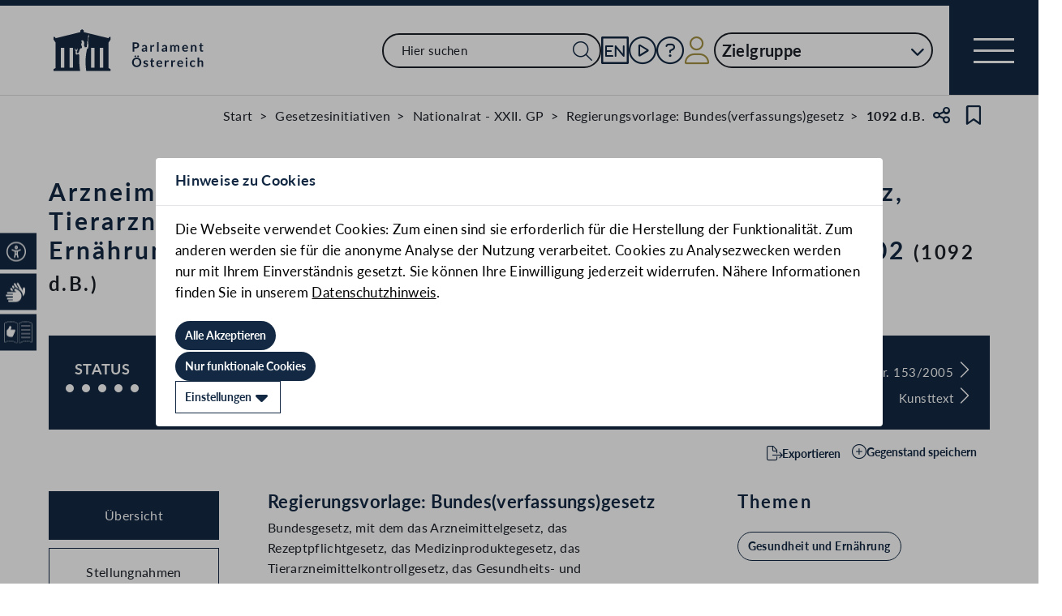

--- FILE ---
content_type: text/html;charset=UTF-8
request_url: https://www.parlament.gv.at/gegenstand/XXII/I/1092
body_size: 14970
content:
<!doctype html>
    <html lang="de">
    <head>
    <meta charset="utf-8">
    <meta name="viewport" content="width=device-width, initial-scale=1">
    <meta name="date.created" content="2026-01-20">
    <link rel="stylesheet" href="/dokument/additional.css?v=082023">
    <link rel="stylesheet" href="/static/css/global.css" media="none" onload="if(media!=='all')media='all'">
    <link rel="stylesheet" href="/static/css/webfonts/lato.css" />
    <noscript>
        <link rel="stylesheet" href="/static/css/fontawesome/all.css">
        <link rel="stylesheet" href="/static/css/global.css">
    </noscript>
    <title>Arzneimittelgesetz, Rezeptpflichtgesetz, Medizinproduktegesetz, Tierarzneimittelkontrollgesetz, Gesundheits- und Ernährungssicherheitsgesetz und Arzneiwareneinfuhrgesetz 2002 (1092 d.B.) | Parlament Österreich</title><!-- HEAD_svelte-vw7aki_START --><link rel="stylesheet" href="/static/css/fontawesome6/all.css"><link rel="stylesheet" href="/static/css/fontawesome/all.css"><link rel="stylesheet" href="/static/css/themes/standard.css"><!-- HEAD_svelte-vw7aki_END --><!-- HEAD_svelte-viio4o_START --><link rel="shortcut icon" type="image/svg+xml" href="/static/img/favicon/favicon.svg" sizes="any"><link rel="shortcut icon" type="image/x-icon" href="/static/img/favicon/favicon.ico" sizes="32x32"><link rel="shortcut icon" type="image/png" href="/static/img/apple-touch-icon/apple-touch-icon-192x192.png" sizes="192x192"><link rel="shortcut icon" type="image/png" href="/static/img/apple-touch-icon/apple-touch-icon-128x128.png" sizes="128x128"><link rel="apple-touch-icon" href="/static/img/apple-touch-icon/apple-touch-icon.png"><link rel="apple-touch-icon" href="/static/img/apple-touch-icon/apple-touch-icon-72x72.png" sizes="72x72"><link rel="apple-touch-icon" href="/static/img/apple-touch-icon/apple-touch-icon-76x76.png" sizes="76x76"><link rel="apple-touch-icon" href="/static/img/apple-touch-icon/apple-touch-icon-120x120.png" sizes="120x120"><link rel="apple-touch-icon" href="/static/img/apple-touch-icon/apple-touch-icon-128x128.png" sizes="128x128"><link rel="apple-touch-icon" href="/static/img/apple-touch-icon/apple-touch-icon-152x152.png" sizes="152x152"><link rel="apple-touch-icon" href="/static/img/apple-touch-icon/apple-touch-icon-192x192.png" sizes="192x192"><link rel="mask-icon" href="/static/img/favicon/favicon.svg" color="blue"><meta name="description" content="Arzneimittelgesetz, Rezeptpflichtgesetz, Medizinproduktegesetz, Tierarzneimittelkontrollgesetz, Gesundheits- und Ernährungssicherheitsgesetz und Arzneiwareneinfuhrgesetz 2002 (1092 d.B.)"><meta name="keywords" content="&quot;Einspruchsfrist des Bundesrates&quot;, &quot;Gesundheit&quot;"><meta name="viewport" content="width=device-width, initial-scale=1.0"><meta name="apple-itunes-app" content="app-id=6504604804"><script src="/static/js/pdpiwik.js" defer data-svelte-h="svelte-1ykh2p8"></script><meta property="og:image" content="https://www.parlament.gv.at/static/img/og.png"><meta property="og:title" content="Arzneimittelgesetz, Rezeptpflichtgesetz, Medizinproduktegesetz, Tierarzneimittelkontrollgesetz, Gesundheits- und Ernährungssicherheitsgesetz und Arzneiwareneinfuhrgesetz 2002 | Parlament Österreich"><meta property="og:description" content="1092 d.B."><!-- HEAD_svelte-viio4o_END --><!-- HEAD_svelte-vw7aki_START --><link rel="stylesheet" href="/static/css/fontawesome6/all.css"><link rel="stylesheet" href="/static/css/fontawesome/all.css"><link rel="stylesheet" href="/static/css/themes/standard.css"><!-- HEAD_svelte-vw7aki_END -->
	<link rel="stylesheet" href="/static/css/3fe77de6.css">
	<link rel="stylesheet" href="/static/css/c7c71de3.css">
	<link rel="stylesheet" href="/static/css/93fcc928.css">
	<link rel="stylesheet" href="/static/css/00ace975.css">
	<link rel="stylesheet" href="/static/css/6c6db06c.css">
	<link rel="stylesheet" href="/static/css/d1d92258.css">
	<link rel="stylesheet" href="/static/css/bb925351.css">
	<link rel="stylesheet" href="/static/css/8cc30073.css">
	<link rel="stylesheet" href="/static/css/42eecf18.css">
	<link rel="stylesheet" href="/static/css/a078a853.css">
	<link rel="stylesheet" href="/static/css/46903b19.css">
	<link rel="stylesheet" href="/static/css/d11a2d6a.css">
	<link rel="stylesheet" href="/static/css/29953f0e.css">
	<link rel="stylesheet" href="/static/css/97b4319f.css">
	<link rel="stylesheet" href="/static/css/66c1bb8d.css">
	<link rel="stylesheet" href="/static/css/9a0b7427.css">
	<link rel="stylesheet" href="/static/css/db174b9a.css">
	<link rel="stylesheet" href="/static/css/a458e970.css">
	<link rel="stylesheet" href="/static/css/e9e9ad85.css">
	<link rel="stylesheet" href="/static/css/04639347.css">
	<link rel="stylesheet" href="/static/css/8faae429.css">
	<link rel="stylesheet" href="/static/css/d75ba413.css">
	<link rel="stylesheet" href="/static/css/c4668a81.css">
	<link rel="stylesheet" href="/static/css/041fe3b5.css">
	<link rel="stylesheet" href="/static/css/ca81bfae.css">
	<script type="module" src="/static/js/3a3097ac.js"></script>
	<script type="module" src="/static/js/59b80016.js"></script>
	<script type="module" src="/static/js/8dd63870.js"></script>
	<script type="module" src="/static/js/83fab00e.js"></script>
	<script type="module" src="/static/js/eeba0b4d.js"></script>
	<script type="module" src="/static/js/1cf0ff00.js"></script>
	<script type="module" src="/static/js/d7659300.js"></script>
	<script type="module" src="/static/js/661c6c46.js"></script>
	<script type="module" src="/static/js/3dd0627a.js"></script>
	<script type="module" src="/static/js/e170a41a.js"></script>
	<script type="module" src="/static/js/33dfff87.js"></script>
	<script type="module" src="/static/js/8b64610a.js"></script>
	<script type="module" src="/static/js/2148faf5.js"></script>
	<script type="module" src="/static/js/1bae224c.js"></script>
	<script type="module" src="/static/js/b4b44e17.js"></script>
	<script type="module" src="/static/js/97114fee.js"></script>
	<script type="module" src="/static/js/f14718c8.js"></script>
	<script type="module" src="/static/js/9db598c5.js"></script>
	<script type="module" src="/static/js/4cbd7873.js"></script>
	<script type="module" src="/static/js/850543b5.js"></script>
	<script type="module" src="/static/js/b7d6eab1.js"></script>
	<script type="module" src="/static/js/841ececf.js"></script>
	<script type="module" src="/static/js/5188231a.js"></script>
	<script type="module" src="/static/js/1a76a8ba.js"></script>
	<script type="module" src="/static/js/94379513.js"></script>
	<script type="module" src="/static/js/bbf92e81.js"></script>
	<script type="module" src="/static/js/7cae332f.js"></script>
	<script type="module" src="/static/js/03513fd1.js"></script>
	<script type="module" src="/static/js/93148e91.js"></script>
	<script type="module" src="/static/js/bf309b64.js"></script>
	<script type="module" src="/static/js/5ac1020b.js"></script>
	<script type="module" src="/static/js/184e2237.js"></script>
	<script type="module" src="/static/js/ea78e4e0.js"></script>
	<script type="module" src="/static/js/aff72798.js"></script>
    
    <script type="module" defer>
    import App from '/static/js/aff72798.js';
    new App({
        target: document.body,
        hydrate: true,
        props: {"data":{"pagetype":"geschichtsseite","meta":{"description":"Arzneimittelgesetz, Rezeptpflichtgesetz, Medizinproduktegesetz, Tierarzneimittelkontrollgesetz, Gesundheits- und Ernährungssicherheitsgesetz und Arzneiwareneinfuhrgesetz 2002 (1092 d.B.)","generationTime":"Tue Dec 23 21:52:44 UTC 2025","keywords":"\"Einspruchsfrist des Bundesrates\", \"Gesundheit\"","lang":"de","title":"Arzneimittelgesetz, Rezeptpflichtgesetz, Medizinproduktegesetz, Tierarzneimittelkontrollgesetz, Gesundheits- und Ernährungssicherheitsgesetz und Arzneiwareneinfuhrgesetz 2002 (1092 d.B.) | Parlament Österreich","openGraph":{"image":"https://www.parlament.gv.at/static/img/og.png","title":"Arzneimittelgesetz, Rezeptpflichtgesetz, Medizinproduktegesetz, Tierarzneimittelkontrollgesetz, Gesundheits- und Ernährungssicherheitsgesetz und Arzneiwareneinfuhrgesetz 2002 | Parlament Österreich","description":"1092 d.B."},"scripts":[],"styles":[]},"content":{"breadcrumbs":[{"title":"Start","url":"/"},{"title":"Gesetzesinitiativen","url":"/recherchieren/gegenstaende/gesetzesinitiativen/"},{"title":"Nationalrat - XXII. GP","url":"/recherchieren/gegenstaende/gesetzesinitiativen/?GP=XXII"},{"title":"Regierungsvorlage: Bundes(verfassungs)gesetz","url":"/recherchieren/gegenstaende/gesetzesinitiativen/?GP=XXII&RGES=RV"},{"title":"1092 d.B."}],"type":"Regierungsvorlage: Bundes(verfassungs)gesetz","sntype":"Regierungsvorlage: Bundes(verfassungs)gesetz","title":"Arzneimittelgesetz, Rezeptpflichtgesetz, Medizinproduktegesetz, Tierarzneimittelkontrollgesetz, Gesundheits- und Ernährungssicherheitsgesetz und Arzneiwareneinfuhrgesetz 2002","zitation":"1092 d.B.","description":"Bundesgesetz, mit dem das Arzneimittelgesetz, das Rezeptpflichtgesetz, das Medizinproduktegesetz, das Tierarzneimittelkontrollgesetz, das Gesundheits- und Ernährungssicherheitsgesetz und das Arzneiwareneinfuhrgesetz 2002 geändert werden","gp_code":"XXII","ityp":"I","inr":1092,"doktyp":"RV","update":"2025-12-23T22:52:27","nr_gp_code":"XXII","intranet":"N","group":"1","deleted":false,"einlangen":"2005-09-22T00:00:00","history_ind":2,"vhg_fertig":"J","vhg_fertig_docs":"J","process":"J","statementsstate":"0","approvalstate":"9 Keine Zustimmung bei dem Doktyp \"RV\" möglich","statements":{"new":0,"documents":[{"title":"Gesetzestext","documents":[{"link":"/dokument/XXII/I/1092/fname_049263.pdf","type":"PDF"},{"link":"/dokument/XXII/I/1092/fnameorig_049263.html","type":"HTML"}]},{"title":"Geändert im Ausschuss","documents":[{"link":"/dokument/XXII/I/1142/fname_050590.pdf","type":"PDF"},{"link":"/dokument/XXII/I/1142/fnameorig_050590.html","type":"HTML"}]},{"title":"Geändert im Plenum","documents":[{"link":"/dokument/XXII/BNR/496/fname_051021.pdf","type":"PDF"},{"link":"/dokument/XXII/BNR/496/fnameorig_051021.html","type":"HTML"}]}],"filter":{"rendertype":"filter","data":{"type":"FILTER","resultLayout":"TABLE","hasForm":true,"hasList":true,"label":"Stellungnahmen","pagesize":20,"definition":{"bez":"FP_142_vhg","listeId":142,"params":{"BEZUG_GP_CODE":["XXII"],"BEZUG_ITYP":["I"],"BEZUG_INR":[1092]},"fixedParams":{"BEZUG_GP_CODE":["XXII"],"BEZUG_ITYP":["I"],"BEZUG_INR":[1092]},"hideDimensions":["BEZUG_GP_CODE","BEZUG_ITYP","BEZUG_INR"],"hideColumns":["16","17"],"sortrnr":5,"ascDesc":"DESC"}}}},"status":{"number":5,"description":"Fristablauf im Bundesrat<br>Beschlossen im Nationalrat <a href=\"/gegenstand/XXII/BNR/496\">496/BNR</a>, Dafür: ÖVP, FPÖ, dagegen: SPÖ, GRÜNE","bgbllinks":[{"title":"Bundesgesetzblatt I Nr. 153/2005","link":"http://www.ris.bka.gv.at/Dokument.wxe?Abfrage=BgblAuth&Dokumentnummer=BGBLA_2005_I_153","type":"DEFAULT"},{"title":"Kunsttext","link":"http://www.ris.bka.gv.at/Ergebnis.wxe?Abfrage=Bundesnormen&Kundmachungsorgan=BGBl.+I+Nr.&Kundmachungsnummer=153%2f2005&Suchworte=&ReturnUrl=%2fSuchen.wxe%3fQueryID%3dBundesnormen","type":"DEFAULT"}]},"progress":[{"name":"Einlangen NR","id":1,"empty":false},{"name":"Ausschussberatungen NR","id":3,"empty":false},{"name":"Plenarberatungen NR","id":4,"empty":false},{"name":"Einlangen BR","id":5,"empty":false},{"name":"Ausschussberatungen BR","id":6,"empty":false},{"name":"Plenarberatungen BR","id":7,"empty":false}],"phase":[{"name":"Einlangen NR","id":1,"stages":[{"date":"22.09.2005","text":"Einlangen im Nationalrat","priority":1},{"date":"22.09.2005","text":"Vorgesehen für den <a href=\"/ausschuss/XXII/A-GE/1/00062\">Gesundheitsausschuss</a>"},{"date":"28.09.2005","text":"<a href=\"/gegenstand/XXII/NRSITZ/122\">122. Sitzung des Nationalrates</a>: Mitteilung des Einlangens","fsth":[{"gp_code":"XXII","sitzung_id":122,"fund_von":36,"fund_bis":null,"url":"/dokument/XXII/NRSITZ/122/SEITE_0036.html","title":"Seite 36 des Stenographischen Protokolls der 122. Sitzung des Nationalrats"}]}],"documents":null},{"name":"Ausschussberatungen NR","id":3,"stages":[{"date":"28.09.2005","text":"<a href=\"/gegenstand/XXII/NRSITZ/123\">123. Sitzung des Nationalrates</a>: Zuweisung an den <a href=\"/ausschuss/XXII/A-GE/1/00062\">Gesundheitsausschuss</a>","fsth":[{"gp_code":"XXII","sitzung_id":123,"fund_von":2,"fund_bis":null,"url":"/dokument/XXII/NRSITZ/123/SEITE_0002.html","title":"Seite 2 des Stenographischen Protokolls der 123. Sitzung des Nationalrats"}]},{"date":"12.10.2005","text":"Gesundheitsausschuss: auf <a href=\"/dokument/XXII/A-GE/1/00062/TO_01012413.html\">Tagesordnung</a> in der <a href=\"/ausschuss/XXII/A-GE/1/00062?selectedStage=105&selectedSession=10&selectedDate=12102005\">10. Sitzung des Ausschusses</a>"},{"date":"12.10.2005","text":"Gesundheitsausschuss: Bericht <a href=\"/gegenstand/XXII/I/1142\">1142 d.B.</a>","priority":1}],"documents":[{"title":"Berichterstattung","documents":[{"link":"/dokument/XXII/I/1142/fname_050589.pdf","type":"PDF"},{"link":"/dokument/XXII/I/1142/fnameorig_050589.html","type":"HTML"}]},{"title":"Gesetzestext","documents":[{"link":"/dokument/XXII/I/1142/fname_050590.pdf","type":"PDF"},{"link":"/dokument/XXII/I/1142/fnameorig_050590.html","type":"HTML"}]}],"correspondence":[{"additional":false,"title":"Neuerungen im Arzneimittelrecht passieren Gesundheitsausschuss","date":"12.10.2005","url":"/aktuelles/pk/jahr_2005/pk0773#XXII_I_01092"}]},{"name":"Plenarberatungen NR","id":4,"stages":[{"date":"19.10.2005","text":"Auf der <a href=\"/dokument/XXII/NRSITZ/125/TO_00880752.html\">Tagesordnung</a> der <a href=\"/gegenstand/XXII/NRSITZ/125\">125. Sitzung des Nationalrates</a>"},{"date":"19.10.2005","text":"125. Sitzung des Nationalrates: Abänderungsantrag der Abgeordneten <a href=\"/person/2862\" target=\"_blank\">Dr. Erwin Rasinger</a>, <a href=\"/person/533\" target=\"_blank\">Mag. Herbert Haupt</a>, Kolleginnen und Kollegen (<a href=\"/gegenstand/XXII/AA/170\">AA-170</a>)<br><b>angenommen</b><br>Dafür: ÖVP, FPÖ, dagegen: SPÖ, GRÜNE","fsth":[{"gp_code":"XXII","sitzung_id":125,"fund_von":189,"fund_bis":190,"url":"/dokument/XXII/NRSITZ/125/SEITE_0189.html","title":"Seite 189 des Stenographischen Protokolls der 125. Sitzung des Nationalrats"}]},{"date":"19.10.2005","text":"125. Sitzung des Nationalrates: Zweite und dritte Lesung","fsth":[{"gp_code":"XXII","sitzung_id":125,"fund_von":128,"fund_bis":134,"url":"/dokument/XXII/NRSITZ/125/SEITE_0128.html","title":"Seite 128 des Stenographischen Protokolls der 125. Sitzung des Nationalrats"},{"gp_code":"XXII","sitzung_id":125,"fund_von":186,"fund_bis":193,"url":"/dokument/XXII/NRSITZ/125/SEITE_0186.html","title":"Seite 186 des Stenographischen Protokolls der 125. Sitzung des Nationalrats"}]},{"date":"19.10.2005","text":"Wortmeldungen in der Debatte","reden":{"rendertype":"table","data":{"header":[{"label":"Name und Klub","sortable":false,"filterable":false,"hidden":false,"additionalInfo":false,"class":"his-col-namefraktion"},{"label":"Wortmeldungsart","sortable":false,"filterable":false,"hidden":false,"additionalInfo":false,"class":"his-col-wortmeldungsart"},{"label":"Protokoll","sortable":false,"filterable":false,"hidden":false,"additionalInfo":false,"class":"his-col-protokoll"},{"label":"Video","sortable":false,"filterable":false,"hidden":false,"additionalInfo":false,"class":"his-col-video"}],"rows":[["<a href=\"/person/11957\" target=\"_blank\">Renate Csörgits (S)</a>","Contra","S.&nbsp;<a target=\"_blank\" href=\"/dokument/XXII/NRSITZ/125/SEITE_0129.html\" title=\"Seite 129 des Stenographischen Protokolls der 125. Sitzung des Nationalrats\">129</a>-130",""],["<a href=\"/person/2862\" target=\"_blank\">Dr. Erwin Rasinger (V)</a>","Pro","S.&nbsp;<a target=\"_blank\" href=\"/dokument/XXII/NRSITZ/125/SEITE_0130.html\" title=\"Seite 130 des Stenographischen Protokolls der 125. Sitzung des Nationalrats\">130</a>-131",""],["<a href=\"/person/8241\" target=\"_blank\">Dr. Kurt Grünewald (G)</a>","Contra","S.&nbsp;<a target=\"_blank\" href=\"/dokument/XXII/NRSITZ/125/SEITE_0131.html\" title=\"Seite 131 des Stenographischen Protokolls der 125. Sitzung des Nationalrats\">131</a>-132",""],["<a href=\"/person/14693\" target=\"_blank\">Barbara Rosenkranz (F)</a>","Pro","S.&nbsp;<a target=\"_blank\" href=\"/dokument/XXII/NRSITZ/125/SEITE_0132.html\" title=\"Seite 132 des Stenographischen Protokolls der 125. Sitzung des Nationalrats\">132</a>-133",""],["<a href=\"/person/1546\" target=\"_blank\">BM Maria Rauch-Kallat (V)</a>","Regierungsbank","S.&nbsp;<a target=\"_blank\" href=\"/dokument/XXII/NRSITZ/125/SEITE_0133.html\" title=\"Seite 133 des Stenographischen Protokolls der 125. Sitzung des Nationalrats\">133</a>-134",""],["<a href=\"/person/3599\" target=\"_blank\">Franz Riepl (S)</a>","Contra","S.&nbsp;<a target=\"_blank\" href=\"/dokument/XXII/NRSITZ/125/SEITE_0186.html\" title=\"Seite 186 des Stenographischen Protokolls der 125. Sitzung des Nationalrats\">186</a>-187",""],["<a href=\"/person/8855\" target=\"_blank\">Anna Höllerer (V)</a>","Pro","S.&nbsp;<a target=\"_blank\" href=\"/dokument/XXII/NRSITZ/125/SEITE_0187.html\" title=\"Seite 187 des Stenographischen Protokolls der 125. Sitzung des Nationalrats\">187</a>-188",""],["<a href=\"/person/2852\" target=\"_blank\">Theresia Haidlmayr (G)</a>","Contra","S.&nbsp;<a target=\"_blank\" href=\"/dokument/XXII/NRSITZ/125/SEITE_0188.html\" title=\"Seite 188 des Stenographischen Protokolls der 125. Sitzung des Nationalrats\">188</a>-189",""],["<a href=\"/person/533\" target=\"_blank\">Mag. Herbert Haupt (F)</a>","Pro","S.&nbsp;<a target=\"_blank\" href=\"/dokument/XXII/NRSITZ/125/SEITE_0189.html\" title=\"Seite 189 des Stenographischen Protokolls der 125. Sitzung des Nationalrats\">189</a>-191",""],["<a href=\"/person/8181\" target=\"_blank\">Beate Schasching (S)</a>","Contra","S.&nbsp;<a target=\"_blank\" href=\"/dokument/XXII/NRSITZ/125/SEITE_0191.html\" title=\"Seite 191 des Stenographischen Protokolls der 125. Sitzung des Nationalrats\">191</a>",""],["<a href=\"/person/14760\" target=\"_blank\">Dipl.-Ing. Günther Hütl (V)</a>","Pro","S.&nbsp;<a target=\"_blank\" href=\"/dokument/XXII/NRSITZ/125/SEITE_0191.html\" title=\"Seite 191 des Stenographischen Protokolls der 125. Sitzung des Nationalrats\">191</a>-192",""],["<a href=\"/person/1546\" target=\"_blank\">BM Maria Rauch-Kallat (V)</a>","Regierungsbank","S.&nbsp;<a target=\"_blank\" href=\"/dokument/XXII/NRSITZ/125/SEITE_0192.html\" title=\"Seite 192 des Stenographischen Protokolls der 125. Sitzung des Nationalrats\">192</a>-193",""]]},"mapped":true}},{"date":"19.10.2005","text":"125. Sitzung des Nationalrates: Gesetzesvorschlag in zweiter Lesung <b>angenommen</b><br>Dafür: ÖVP, FPÖ, dagegen: SPÖ, GRÜNE","fsth":[{"gp_code":"XXII","sitzung_id":125,"fund_von":193,"fund_bis":null,"url":"/dokument/XXII/NRSITZ/125/SEITE_0193.html","title":"Seite 193 des Stenographischen Protokolls der 125. Sitzung des Nationalrats"}]},{"date":"19.10.2005","text":"125. Sitzung des Nationalrates: Gesetzesvorschlag in dritter Lesung <b>angenommen</b><br>Dafür: ÖVP, FPÖ, dagegen: SPÖ, GRÜNE","fsth":[{"gp_code":"XXII","sitzung_id":125,"fund_von":193,"fund_bis":null,"url":"/dokument/XXII/NRSITZ/125/SEITE_0193.html","title":"Seite 193 des Stenographischen Protokolls der 125. Sitzung des Nationalrats"}]},{"date":"19.10.2005","text":"Beschluss im Nationalrat <a href=\"/gegenstand/XXII/BNR/496\">496/BNR</a>","priority":1},{"date":"24.10.2005","text":"Übermittlung des Beschlusses an den Bundesrat"}],"documents":[{"title":"Abänderungsantrag gescannt","documents":[{"link":"/dokument/XXII/AA/170/imfname_050964.pdf","type":"PDF"}]},{"title":"Gesetzestext","documents":[{"link":"/dokument/XXII/BNR/496/fname_051021.pdf","type":"PDF"},{"link":"/dokument/XXII/BNR/496/fnameorig_051021.html","type":"HTML"}]},{"title":"Beschlussformel NR","documents":[{"link":"/dokument/XXII/BNR/496/fname_051022.pdf","type":"PDF"},{"link":"/dokument/XXII/BNR/496/fnameorig_051022.html","type":"HTML"}]}],"correspondence":[{"additional":false,"title":"Neuregelungen für Zahnärzte, Gentechnik, Arzneimittelrabatte","date":"19.10.2005","url":"/aktuelles/pk/jahr_2005/pk0790#XXII_I_01092"}],"vote":{"result":[{"text":"ÖVP","code":"V","color":"#000000","fraction":79,"infavor":true},{"text":"SPÖ","code":"S","color":"#FF0000","fraction":69,"infavor":false},{"text":"F","code":"F","color":"#0052FB","fraction":18,"infavor":true},{"text":"GRÜNE","code":"G","color":"#69B12E","fraction":17,"infavor":false}],"infavor":true,"code":"VsFg","text":"Dafür: V, F. Dagegen: S, G","comment":null}},{"name":"Einlangen BR","id":5,"stages":[{"date":"24.10.2005","text":"Einlangen im Bundesrat (Frist: 19.12.2005)"},{"date":"24.10.2005","text":"Mitwirkungsrecht des Bundesrates","priority":1},{"date":"24.10.2005","text":"Änderungen gegenüber dem Gesetzentwurf in der Fassung des Nationalrat-Ausschussberichtes (<a href=\"/gegenstand/BR/I-BR/7396\">7396/BR d.B.</a>)"}],"documents":[{"title":"Änderungen im Plenum des Nationalrates ge. dem ursprüngl. Entwurf","documents":[{"link":"/dokument/BR/I-BR/7396/fname_051066.pdf","type":"PDF"},{"link":"/dokument/BR/I-BR/7396/fnameorig_051066.html","type":"HTML"}]}]},{"name":"Ausschussberatungen BR","id":6,"stages":[{"date":"24.10.2005","text":"Zuweisung an den <a href=\"/ausschuss/BR/A-GH-BR/1/00064\">Gesundheitsausschuss des Bundesrates</a>"},{"date":"02.11.2005","text":"Vertagung im Ausschuss"},{"date":"02.11.2005","text":"Gesundheitsausschuss des Bundesrates: auf <a href=\"/dokument/BR/A-GH-BR/1/00064/TO_01019742.html\">Tagesordnung</a> in der <a href=\"/ausschuss/BR/A-GH-BR/1/00064?selectedStage=105&selectedSession=1&selectedDate=02112005\">1. Sitzung des Ausschusses</a>"},{"date":"04.11.2005","text":"<a href=\"/gegenstand/BR/BRSITZ/727\">727. Sitzung</a>: Antrag der Bundesräte <a href=\"/person/907\" target=\"_blank\">Albrecht Konecny</a>, <a href=\"/person/2953\" target=\"_blank\">Stefan Schennach</a>, Kolleginnen und Kollegen auf Fristsetzung zur Berichterstattung durch den Gesundheitsausschuss des Bundesrates (<a href=\"/gegenstand/BR/GO-BR/136\">136/GO-BR/2005</a>)<br><b>angenommen</b><br>mehrstimmig","fsth":[{"gp_code":"BR","sitzung_id":727,"fund_von":39,"fund_bis":40,"url":"/dokument/BR/BRSITZ/727/SEITE_0039.html","title":"Seite 39 des Stenographischen Protokolls der 727. Sitzung des Bundesrats"}]},{"date":"04.11.2005","text":"Gesundheitsausschuss des Bundesrates: Fristsetzung für Berichterstattung: 30.11.2005"},{"date":"29.11.2005","text":"Gesundheitsausschuss des Bundesrates: auf <a href=\"/dokument/BR/A-GH-BR/1/00064/TO_01024956.html\">Tagesordnung</a> in der <a href=\"/ausschuss/BR/A-GH-BR/1/00064?selectedStage=105&selectedSession=2&selectedDate=29112005\">2. Sitzung des Ausschusses</a>","priority":1},{"date":"29.11.2005","text":"Keine Berichterstattung infolge Ablehnung"}],"documents":null},{"name":"Plenarberatungen BR","id":7,"stages":[{"date":"24.10.2005","text":"Ablauf der 8-Wochenfrist im Bundesrat am 19.12.2005"},{"date":"19.12.2005","text":"Fristablauf im Bundesrat","priority":1}],"documents":[{"title":"Gesetzestext","documents":[{"link":"/dokument/XXII/BNR/496/fname_051021.pdf","type":"PDF"},{"link":"/dokument/XXII/BNR/496/fnameorig_051021.html","type":"HTML"}]},{"title":"Beschlussformel NR","documents":[{"link":"/dokument/XXII/BNR/496/fname_051022.pdf","type":"PDF"},{"link":"/dokument/XXII/BNR/496/fnameorig_051022.html","type":"HTML"}]}]}],"documents":[{"title":"Gesetzestext","documents":[{"link":"/dokument/XXII/I/1092/fname_049263.pdf","type":"PDF"},{"link":"/dokument/XXII/I/1092/fnameorig_049263.html","type":"HTML"}]},{"title":"Materialien","documents":[{"link":"/dokument/XXII/I/1092/fname_049265.pdf","type":"PDF"},{"link":"/dokument/XXII/I/1092/fnameorig_049265.html","type":"HTML"}]}],"preconst":[{"gp_code":"XXII","ityp":"ME","inr":311,"zukz":null,"betreff":"Arzneimittelgesetz, Rezeptpflichtgesetz u.a., Änderung","zitation":"311/ME","description":"Ministerialentwurf betreffend ein Bundesgesetz, mit dem das Arzneimittelgesetz, das Rezeptpflichtgesetz und das Medizinproduktegesetz geändert werden","url":"/gegenstand/XXII/ME/311","documents":[{"title":"Entwurf elektronisch übermittelt","documents":[{"link":"/dokument/XXII/ME/311/imfname_046430.pdf","type":"PDF"}]},{"title":"Entwurf gescannt","documents":[{"link":"/dokument/XXII/ME/311/imfname_046443.pdf","type":"PDF"}]}]},{"gp_code":"XXII","ityp":"ME","inr":321,"zukz":null,"betreff":"Tierarzneimittelkontrollgesetz, Änderung","zitation":"321/ME","description":"Ministerialentwurf betreffend ein Bundesgesetz, mit dem das Tierarzneimittelkontrollgesetz - TAKG geändert wird","url":"/gegenstand/XXII/ME/321","documents":[{"title":"Entwurf gescannt","documents":[{"link":"/dokument/XXII/ME/321/imfname_046902.pdf","type":"PDF"}]},{"title":"Entwurf elektronisch übermittelt","documents":[{"link":"/dokument/XXII/ME/321/imfname_047082.pdf","type":"PDF"}]}]},{"gp_code":"XXII","ityp":"ME","inr":338,"zukz":null,"betreff":"Arzneiwareneinfuhrgesetz 2002, Änderung","zitation":"338/ME","description":"Ministerialentwurf betreffend ein Bundesgesetz, mit dem das Bundesgesetz über die Einfuhr von Arzneiwaren (Arzneiwareneinfuhrgesetz 2002) geändert wird","url":"/gegenstand/XXII/ME/338","documents":[{"title":"Entwurf gescannt","documents":[{"link":"/dokument/XXII/ME/338/imfname_048731.pdf","type":"PDF"}]},{"title":"Entwurf elektronisch übermittelt","documents":[{"link":"/dokument/XXII/ME/338/imfname_048875.pdf","type":"PDF"}]}]}],"names":[{"funktext":"Einbringendes Ressort","name":"BMGF (Bundesministerium für Gesundheit und Frauen)","frak_code":null}],"correspondence":[{"additional":false,"title":"Neuerungen im Arzneimittelrecht passieren Gesundheitsausschuss","date":"12.10.2005","url":"/aktuelles/pk/jahr_2005/pk0773#XXII_I_01092"},{"additional":false,"title":"Neuregelungen für Zahnärzte, Gentechnik, Arzneimittelrabatte","date":"19.10.2005","url":"/aktuelles/pk/jahr_2005/pk0790#XXII_I_01092"}],"reference":[{"text":"Bezug zu","subject":"Arzneimittelgesetz, Rezeptpflichtgesetz u.a., Änderung","zitation":"311/ME","url":"/gegenstand/XXII/ME/311","art":"B"},{"text":"Bezug zu","subject":"Tierarzneimittelkontrollgesetz, Änderung","zitation":"321/ME","url":"/gegenstand/XXII/ME/321","art":"B"},{"text":"Bezug zu","subject":"Arzneiwareneinfuhrgesetz 2002, Änderung","zitation":"338/ME","url":"/gegenstand/XXII/ME/338","art":"B"}],"vote":{"result":[{"text":"ÖVP","code":"V","color":"#000000","fraction":79,"infavor":true},{"text":"SPÖ","code":"S","color":"#FF0000","fraction":69,"infavor":false},{"text":"F","code":"F","color":"#0052FB","fraction":18,"infavor":true},{"text":"GRÜNE","code":"G","color":"#69B12E","fraction":17,"infavor":false}],"infavor":true,"code":"VsFg","text":"Dafür: V, F. Dagegen: S, G","comment":null},"topics":{"rendertype":"bubbles","data":{"title":"","bubbles":[{"label":"Gesundheit und Ernährung","link":"/suche?thema=Gesundheit und Ernährung"}]}},"headwords":{"rendertype":"bubbles","data":{"title":"","bubbles":[{"label":"Einspruchsfrist des Bundesrates","link":"/recherchieren/gegenstaende/?NRBR=NR&GP_CODE=XXII&SW=Einspruchsfrist des Bundesrates"},{"label":"Gesundheit","link":"/recherchieren/gegenstaende/?NRBR=NR&GP_CODE=XXII&SW=Gesundheit"}]}},"eurovoc":{"rendertype":"bubbles","data":{"title":"","bubbles":[{"label":"Gesetzgebungsverfahren","link":"/recherchieren/gegenstaende/?NRBR=NR&GP_CODE=XXII&EUROVOC=Gesetzgebungsverfahren"},{"label":"Gesundheit","link":"/recherchieren/gegenstaende/?NRBR=NR&GP_CODE=XXII&EUROVOC=Gesundheit"}]}}}}}
    });
    </script>
    </head>
    <body>
    <div id="piwik">
      <noscript><p><img src="https://www.parlament.gv.at/piwik/piwik.php?idsite=1" style="border:0;" alt="" /></p></noscript>
    </div>
       <div class="skiplinks svelte-zbuek3"><a href="#mainContent" class="skiplink svelte-zbuek3" data-svelte-h="svelte-1xm1l0b">Zum Hauptinhalt springen</a> <a href="#navEngIcon" class="skiplink svelte-zbuek3" data-svelte-h="svelte-g691q0">Sprache Englisch</a> <a href="#searchMainNav" class="skiplink svelte-zbuek3" data-svelte-h="svelte-1wra6vy">Zur Navigation springen</a> </div>   <nav class="navigation-bar no-print svelte-76n4wx" aria-label="Navigationsleiste"><a href="/" class="parlLogo svelte-76n4wx" data-svelte-h="svelte-1ikita3"><img src="/static/img/logo.svg" alt="Parlament Österreich" class="svelte-76n4wx"></a> <div class="svelte-76n4wx"><ul class="desktop-list svelte-76n4wx"><li class="mobile-only small svelte-76n4wx"><a href="/suche" title="zur Volltextsuche" class="svelte-76n4wx"><i aria-hidden="false" aria-label="Suche" class="fa-search fa-light small svelte-1grumcn" title="Suche"></i></a></li> <li id="navSearch" class="desktop-only large svelte-76n4wx"><form action="/suche" method="get" class="svelte-76n4wx"><div class="search-input-wrapper svelte-12p1kmj"> <div class="input-wrapper svelte-12p1kmj"><div class="select svelte-pebcg3"> <div class="autocomplete-wrapper svelte-pebcg3 search" aria-live="polite"><input id="searchMainNav" aria-expanded="false" aria-autocomplete="list" aria-controls="searchMainNav-listbox" autocomplete="off" name="searchMainNav" role="combobox"  placeholder="Hier suchen" aria-label="Hier suchen" class="svelte-pebcg3 search"> <button class="searchButton svelte-pebcg3" aria-label="Suche Filter"><i aria-hidden="false" aria-label="Suche" class="fa-search fa-light small svelte-1grumcn" title="Suchen"></i></button> </div></div></div> </div></form></li> <li id="navEngIcon" class="svelte-76n4wx"><a class="link-icon svelte-76n4wx" href="/en"><img src="/static/img/Icon_EN.svg" alt="English" class="englishIcon svelte-76n4wx" title="Sprache English"> <span class="sr-only svelte-76n4wx">Sprache English</span></a></li> <li class="svelte-76n4wx"><a class="link-icon svelte-76n4wx" href="/aktuelles/mediathek" title="Live"><div class="live-container svelte-76n4wx"><i aria-hidden="false" aria-label="Mediathek" class="fa-circle-play fa-light default svelte-1grumcn noMargin" title="Mediathek"></i> <span class="sr-only svelte-76n4wx">Mediathek</span> </div></a></li> <li id="helpContent" class="svelte-76n4wx"><a class="link-icon svelte-76n4wx" href="/services/hilfe" title="Hilfe"><i aria-hidden="false" aria-label="Hilfe" class="fa-circle-question fa-light default svelte-1grumcn noMargin" title="Hilfe"></i> <span class="sr-only svelte-76n4wx">Hilfe</span></a></li> <li class="svelte-76n4wx"><a href="/profil/login" title="zum Login" class="svelte-76n4wx"><div style="display: contents; --icon-color:var(--color-gold);"><i aria-hidden="false" aria-label="Zum Login" class="fa-user fa-light default svelte-1grumcn" title=""></i></div> <span class="sr-only svelte-76n4wx" data-svelte-h="svelte-1fx80m">Benutzer</span></a></li> <li class="zielgruppen-elements large svelte-76n4wx"><button class="zielgruppen-button svelte-76n4wx" title="Zielgruppen">Zielgruppe<span class="zielgruppen-arrow svelte-76n4wx"><i aria-hidden="false" aria-label="Zielgruppen" class="fa-chevron-down fa-solid tiny svelte-1grumcn" title=""></i></span></button> </li></ul> <button class="navigation-menu-button svelte-76n4wx" aria-expanded="false"><span class="svelte-76n4wx"></span> <span class="sr-only svelte-76n4wx" data-svelte-h="svelte-1kv4tbd">Navigationsmenü öffnen</span></button></div> <div class="mobile-search svelte-76n4wx"><form action="/suche" method="get" class="svelte-76n4wx"><div class="search-input-wrapper svelte-12p1kmj"> <div class="input-wrapper svelte-12p1kmj"><div class="select svelte-pebcg3"> <div class="autocomplete-wrapper svelte-pebcg3 search" aria-live="polite"><input id="searchMainNav" aria-expanded="false" aria-autocomplete="list" aria-controls="searchMainNav-listbox" autocomplete="off" name="searchMainNav" role="combobox"  placeholder="Hier suchen" aria-label="Hier suchen" class="svelte-pebcg3 search"> <button class="searchButton svelte-pebcg3" aria-label="Suche Filter"><i aria-hidden="false" aria-label="Suche" class="fa-search fa-light small svelte-1grumcn" title="Suchen"></i></button> </div></div></div> </div></form></div> <ul class="mobile-list svelte-76n4wx"><li class="svelte-76n4wx"><button class="englishImg svelte-76n4wx"><a href="/en" tabindex="-1" class="svelte-76n4wx"><img src="/static/img/Icon_EN.svg" alt="English" class="englishIcon svelte-76n4wx"> <span class="sr-only svelte-76n4wx">Sprache English</span></a></button></li> <li class="svelte-76n4wx"><button class="svelte-76n4wx"><a href="/aktuelles/mediathek" title="Live" tabindex="-1" class="svelte-76n4wx"><div class="live-container svelte-76n4wx"><i aria-hidden="false" aria-label="Mediathek" class="fa-circle-play fa-light default svelte-1grumcn noMargin" title="Mediathek"></i> <span class="sr-only svelte-76n4wx">Mediathek</span> </div></a></button></li> <li class="svelte-76n4wx"><button class="svelte-76n4wx"><a href="/services/hilfe/" title="Hilfe" tabindex="-1" class="svelte-76n4wx"><i aria-hidden="false" aria-label="Hilfe" class="fa-circle-question fa-light default svelte-1grumcn" title="Hilfe"></i> <span class="sr-only svelte-76n4wx">Hilfe</span></a></button></li> <li class="svelte-76n4wx"><a href="/profil/login" title="zum Login" class="svelte-76n4wx"><div style="display: contents; --icon-color:var(--color-gold);"><i aria-hidden="false" aria-label="Login" class="fa-user fa-light default svelte-1grumcn" title=""></i></div> <span class="sr-only svelte-76n4wx" data-svelte-h="svelte-1fx80m">Benutzer</span></a></li> <li class="zielgruppen-elements svelte-76n4wx"><button class="zielgruppen-button svelte-76n4wx" title="Zielgruppen"><span class="button-text svelte-76n4wx">Zielgruppe</span><span class="zielgruppen-arrow svelte-76n4wx"><i aria-hidden="false" aria-label="Zielgruppen" class="fa-chevron-down fa-solid tiny svelte-1grumcn" title=""></i></span></button> </li></ul></nav>  <div class="cookie svelte-1uveqbu"> <dialog aria-labelledby="modal-title" aria-live="assertive" aria-modal="true" class="modal handle svelte-1nu9b5a" id="modal"> <div role="presentation"><div class="modal-header svelte-1nu9b5a"><div class="modal-title-container svelte-1nu9b5a"><h2 class="modal-title svelte-1nu9b5a">Hinweise zu Cookies</h2> </div> </div> <section class="modal-content"><div class="content svelte-1nu9b5a"><section class="svelte-1uveqbu"><p class="svelte-1uveqbu">Die Webseite verwendet Cookies: Zum einen sind sie erforderlich für die Herstellung der Funktionalität. Zum anderen werden sie für die anonyme Analyse der Nutzung verarbeitet. Cookies zu Analysezwecken werden nur mit Ihrem Einverständnis gesetzt. Sie können Ihre Einwilligung jederzeit widerrufen. Nähere Informationen finden Sie in unserem <a href="/services/hilfe/datenschutzhinweis/" class="svelte-1uveqbu">Datenschutzhinweis</a>.</p> <div class="cookie-button svelte-1uveqbu"><button type="button" class="main-button      small    svelte-za0eo" aria-label="Alle Akzeptieren" tabindex="0"><span class="button-content svelte-za0eo"> <span lang="de" class="svelte-za0eo">Alle Akzeptieren</span></span>  </button></div> <div class="cookie-button svelte-1uveqbu"><button type="button" class="main-button      small    svelte-za0eo" aria-label="Nur funktionale Cookies" tabindex="0"><span class="button-content svelte-za0eo"> <span lang="de" class="svelte-za0eo">Nur funktionale Cookies</span></span>  </button></div> <div class="cookie-button svelte-1uveqbu"><button type="button" class="main-button secondary     small    svelte-za0eo" aria-label="Einstellungen" tabindex="0"><span class="button-content svelte-za0eo reverse"><i aria-hidden="true" class="fa-caret-down fa-solid small svelte-1grumcn noMargin squared"></i> <span lang="de" class="svelte-za0eo">Einstellungen</span></span>  </button></div> </section></div></section></div> </dialog> </div>   <nav class="accessibility-bar no-print svelte-1hcqz2a" aria-label="Barrierefreiheits-Menü" aria-live="polite"><button class="accessibility-bar-mobile-button svelte-1hcqz2a"><a href="/services/barrierefreiheit" class="svelte-1hcqz2a"><div style="display: contents; --icon-color:white;"><i aria-hidden="false" aria-label="Accessibility Menu anzeigen" class="fa-universal-access fa-light small svelte-1grumcn" title="Accessibility Menu anzeigen"></i></div><span class="sr-only svelte-1hcqz2a">Accessibility Menu anzeigen</span></a></button> <ul class="accessibility-bar-list svelte-1hcqz2a" role="menu"></ul> </nav>  <dialog aria-labelledby="modal-title" aria-live="assertive" aria-modal="true" class="modal handle svelte-1nu9b5a" id="modal"> <div role="presentation"><div class="modal-header svelte-1nu9b5a"><div class="modal-title-container svelte-1nu9b5a"><h2 class="modal-title svelte-1nu9b5a">Seite teilen</h2> </div> <div class="modal-close-button svelte-1nu9b5a"><button aria-label="Modal schließen"><i aria-hidden="true" class="fa-xmark fa-light small svelte-1grumcn" title="schließen"></i> <span class="sr-only" data-svelte-h="svelte-nml5hy">Modaldialog schließen</span></button></div></div> <section class="modal-content"><div class="content svelte-1nu9b5a"><div class="share-modal svelte-1d6fit6"><div class="options"><ul class="svelte-1d6fit6"><li class="svelte-1d6fit6"><button type="button" class="main-button  tertiary   icon     svelte-za0eo" aria-label="Zwischenablage" title="in die Zwischenablage kopieren" tabindex="0"><span class="button-content svelte-za0eo"><i aria-hidden="true" class="fa-copy fa-regular medium svelte-1grumcn noMargin squared"></i> </span>  </button></li> <li class="svelte-1d6fit6"><button type="button" class="main-button  tertiary   icon     svelte-za0eo" aria-label="Facebook" title="auf Facebook teilen" tabindex="0"><span class="button-content svelte-za0eo"><i aria-hidden="true" class="fa-facebook-f fa-brands medium svelte-1grumcn noMargin squared"></i> </span>  </button></li> <li class="svelte-1d6fit6"><button type="button" class="main-button  tertiary   icon     svelte-za0eo" aria-label="Twitter-X" title="auf X teilen" tabindex="0"><span class="button-content svelte-za0eo"><i aria-hidden="true" class="fa-x-twitter fa-brands medium svelte-1grumcn noMargin squared"></i> </span>  </button></li> <li class="svelte-1d6fit6"><button type="button" class="main-button  tertiary   icon     svelte-za0eo" aria-label="E-Mail" title="als E-Mail verschicken" tabindex="0"><span class="button-content svelte-za0eo"><i aria-hidden="true" class="fa-envelope fa-light medium svelte-1grumcn noMargin squared"></i> </span>  </button></li></ul> <div class="statusmessage"></div></div></div></div></section></div> </dialog> <div id="breadcrumbs" role="navigation" class="container svelte-8kyei5"><nav aria-label="Breadcrumbs" class="breadcrumbs svelte-8kyei5"><ol class="svelte-8kyei5"><li class="svelte-8kyei5"><a href="/" class="svelte-8kyei5"><div class="desktop-invisible svelte-8kyei5"><i aria-hidden="false" aria-label="Startseite" class="fa-house-chimney-window fa-light tiny svelte-1grumcn noMargin" title="Startseite"></i></div> <div class="mobile-invisible svelte-8kyei5"><!-- HTML_TAG_START -->Start<!-- HTML_TAG_END --> </div></a> </li><li class="svelte-8kyei5 mobile-invisible"><a href="/recherchieren/gegenstaende/gesetzesinitiativen/" class="svelte-8kyei5"><!-- HTML_TAG_START -->Gesetzesinitiativen<!-- HTML_TAG_END --></a> </li><li class="svelte-8kyei5 mobile-invisible"><a href="/recherchieren/gegenstaende/gesetzesinitiativen/?GP=XXII" class="svelte-8kyei5"><!-- HTML_TAG_START -->Nationalrat - XXII. GP<!-- HTML_TAG_END --></a> </li><li class="svelte-8kyei5"><a href="/recherchieren/gegenstaende/gesetzesinitiativen/?GP=XXII&amp;RGES=RV" class="svelte-8kyei5"><!-- HTML_TAG_START -->Regierungsvorlage: Bundes(verfassungs)gesetz<!-- HTML_TAG_END --></a> </li><li aria-current="page" class="svelte-8kyei5"><span class="svelte-8kyei5"><!-- HTML_TAG_START -->1092 d.B.<!-- HTML_TAG_END --></span> </li></ol>  <button type="button" class="main-button  tertiary   icon     svelte-za0eo" aria-label="Teilen" title="Seite teilen" tabindex="0"><span class="button-content svelte-za0eo"><i aria-hidden="true" class="fa-share-nodes fa-regular small svelte-1grumcn noMargin squared"></i> </span>  </button> <span class="sr-only svelte-1tnolpb" data-svelte-h="svelte-147vy2a">Teilen</span> <button type="button" class="main-button  tertiary   icon     svelte-za0eo" aria-label="Kein Lesezeichen" title="Lesezeichen setzen" tabindex="0"><span class="button-content svelte-za0eo"><i aria-hidden="true" class="fa-bookmark fa-regular small svelte-1grumcn noMargin squared"></i> </span>  </button> <span class="sr-only svelte-1tnolpb" data-svelte-h="svelte-11gssxk">Lesezeichen</span></nav></div> <main class="container svelte-10ayk0z"><section class="geschichte-header-section svelte-10ayk0z"><div class="contentElement svelte-uzwo4b"><div class="heading-section svelte-uzwo4b"> <h1 class="heading-1 svelte-uzwo4b" id="8u2y2"> <!-- HTML_TAG_START -->Arzneimittelgesetz, Rezeptpflichtgesetz, Medizinproduktegesetz, Tierarzneimittelkontrollgesetz, Gesundheits- und Ernährungssicherheitsgesetz und Arzneiwareneinfuhrgesetz 2002<!-- HTML_TAG_END --> <span class="svelte-uzwo4b">(1092 d.B.)</span> </h1> </div></div> <div class="wrapper svelte-1boi2aa"><div class="status svelte-1boi2aa"><div class="svelte-1boi2aa" data-svelte-h="svelte-sju5k2">Status</div> <div class="circles svelte-1boi2aa" role="img" aria-label="Status: 20 %"><span class="sr-only svelte-1boi2aa" data-svelte-h="svelte-zoeyrw">Beschlossen</span> <span class="circle full svelte-1boi2aa"></span><span class="circle full svelte-1boi2aa"></span><span class="circle full svelte-1boi2aa"></span><span class="circle full svelte-1boi2aa"></span><span class="circle full svelte-1boi2aa"></span> </div></div> <div class="content svelte-1boi2aa"><div class="left-col svelte-1boi2aa"><p class="svelte-1boi2aa"><!-- HTML_TAG_START -->Fristablauf im Bundesrat<br>Beschlossen im Nationalrat <a href="/gegenstand/XXII/BNR/496">496/BNR</a>, Dafür: ÖVP, FPÖ, dagegen: SPÖ, GRÜNE<!-- HTML_TAG_END --></p>  </div> <div class="right-col svelte-1boi2aa"><a href="http://www.ris.bka.gv.at/Dokument.wxe?Abfrage=BgblAuth&amp;Dokumentnummer=BGBLA_2005_I_153" class="svelte-1boi2aa">Bundesgesetzblatt I Nr. 153/2005 <div style="display: contents; --icon-color:white;"><i aria-hidden="false" aria-label="Link" class="fa-chevron-right fa-light small svelte-1grumcn" title=""></i></div></a><a href="http://www.ris.bka.gv.at/Ergebnis.wxe?Abfrage=Bundesnormen&amp;Kundmachungsorgan=BGBl.+I+Nr.&amp;Kundmachungsnummer=153%2f2005&amp;Suchworte=&amp;ReturnUrl=%2fSuchen.wxe%3fQueryID%3dBundesnormen" class="svelte-1boi2aa">Kunsttext <div style="display: contents; --icon-color:white;"><i aria-hidden="false" aria-label="Link" class="fa-chevron-right fa-light small svelte-1grumcn" title=""></i></div></a> </div></div></div> <div class="saveExportArticle svelte-10ayk0z"><div class="exportArticle svelte-10ayk0z"><div class="expand svelte-ypth20"><button type="button" class="main-button  tertiary        svelte-za0eo" aria-label="Exportieren" tabindex="0"><span class="button-content svelte-za0eo"><i aria-hidden="true" class="fa-file-export fa-light tiny svelte-1grumcn noMargin squared" title="Exportieren"></i> <span lang="de" class="svelte-za0eo">Exportieren</span></span>  </button></div>  <dialog aria-labelledby="modal-title" aria-live="assertive" aria-modal="true" class="modal handle svelte-1nu9b5a" id="modal"> <div role="presentation"><div class="modal-header svelte-1nu9b5a"><div class="modal-title-container svelte-1nu9b5a"><h2 class="modal-title svelte-1nu9b5a">Exportmöglichkeiten</h2> </div> <div class="modal-close-button svelte-1nu9b5a"><button aria-label="Modal schließen"><i aria-hidden="true" class="fa-xmark fa-light small svelte-1grumcn" title="schließen"></i> <span class="sr-only" data-svelte-h="svelte-nml5hy">Modaldialog schließen</span></button></div></div> <section class="modal-content"><div class="content svelte-1nu9b5a"><div class="exportTypes svelte-ypth20"> <div class="svelte-s1iiv9"><fieldset class="radio-toolbar svelte-s1iiv9"><input type="radio" name="export" value="json" id="export_json" aria-describedby="export-error undefined"  class="svelte-s1iiv9"> <label for="export_json" data-testid="export_json" class="svelte-s1iiv9"><div class="radio-bullet svelte-s1iiv9" data-svelte-h="svelte-1bf4m2a"><div class="svelte-s1iiv9"></div></div> <div class="content svelte-s1iiv9"><p class="svelte-s1iiv9"><span class="svelte-s1iiv9">JSON</span>  </p></div> </label></fieldset>  </div></div>  <div class="button-wrapper svelte-ypth20"><button type="button" class="main-button          svelte-za0eo" aria-label="Exportieren" tabindex="0"><span class="button-content svelte-za0eo"><i aria-hidden="true" class="fa-file-export fa-light tiny svelte-1grumcn noMargin squared"></i> <span lang="de" class="svelte-za0eo">Exportieren</span></span>  </button></div>  <div class="infoText svelte-ypth20" data-svelte-h="svelte-15shkx"><p class="svelte-ypth20">Details zur Schnittstelle und Verwendung der Daten finden Sie unter <a href="/recherchieren/open-data/" class="svelte-ypth20">Open Data</a></p> <a href="/recherchieren/open-data/" class="openDataLink svelte-ypth20"><img class="openDataLogo svelte-ypth20" src="/static/img/OpenData.svg" alt="OpenData Logo"></a></div>  <div class="bottom svelte-ypth20" data-svelte-h="svelte-1rc9lpq"><div class="info svelte-ypth20"><p class="svelte-ypth20">Zum Portal <a href="https://www.data.gv.at/" class="svelte-ypth20">data.gv.at</a></p> <img class="dataLogo svelte-ypth20" src="/static/img/data-gv-at-logo.png" alt="data.gv.at Logo"></div></div></div></section></div> </dialog></div> <span class="saveArticle svelte-10ayk0z"><button type="button" class="main-button  tertiary    small    svelte-za0eo" aria-label="Gegenstand speichern" title="Gegenstand speichern" tabindex="0"><span class="button-content svelte-za0eo"><i aria-hidden="true" class="fa-circle-plus fa-light tiny svelte-1grumcn noMargin squared"></i> <span lang="de" class="svelte-za0eo">Gegenstand speichern</span></span>  </button></span></div></section> <div class="hist-content svelte-10ayk0z"><div class="content-wrapper svelte-10ayk0z"> <div class="mobile-navigation svelte-10ayk0z">   <div class="dropdown svelte-1sv9fsi" aria-expanded="false" aria-controls="undefined-listbox" tabindex="-1" aria-activedescendant="100">   <div class="input-container svelte-crtez1"><div class="input-wrapper svelte-crtez1   icon-right  label-elevated"><div style="display: contents; --max-width:0px;">  <label class="scaleable svelte-3ro097 nested elevated">   </label></div> <input class="pd-form-input scaleable svelte-crtez1  readonly" title="" placeholder="" inputmode="text"   readonly role="listbox" aria-invalid="false" aria-autocomplete="none" aria-expanded="false" aria-describedby="undefined-info" data-testid="" value="Übersicht">  <div class="right-hand-icons svelte-crtez1"> <button class="icon-wrapper svelte-crtez1" data-testid="icon-" type="button" aria-label="Expandieren" tabindex="-1" aria-hidden="false"><div class="icon-click svelte-crtez1"><i aria-hidden="true" class="fa-chevron-down fa-light tiny svelte-1grumcn"></i></div></button></div></div>  </div></div> <div role="presentation" class="svelte-1sv9fsi"><dialog class="listbox-dialog svelte-1sv9fsi" style="--listboxHeight: 0px; --listboxWidth: 0px; --listboxLeft: 0px; --listboxTop: 0px;">  <ul class="list svelte-1pqwx1z" role="listbox" id="undefined-listbox" aria-label="10 Ergebnisse" aria-live="polite" aria-orientation="vertical" aria-labelledby="dropdownGroupName" data-testid=""> <li class="entry svelte-1pqwx1z  selected" role="option" data-value="100" tabindex="0" aria-posinset="1" aria-setsize="10" aria-selected="true"> <span tabindex="-1" class="svelte-1pqwx1z">Übersicht </span>  </li> <li class="entry svelte-1pqwx1z" role="option" data-value="101" tabindex="0" aria-posinset="2" aria-setsize="10" aria-selected="false"> <span tabindex="-1" class="svelte-1pqwx1z">Stellungnahmen </span>  </li> <li class="entry svelte-1pqwx1z" role="option" data-value="102" tabindex="0" aria-posinset="3" aria-setsize="10" aria-selected="false"> <span tabindex="-1" class="svelte-1pqwx1z">Vorparlamentarisches Verfahren </span>  </li> <li class="entry svelte-1pqwx1z" role="option" data-value="105" tabindex="0" aria-posinset="4" aria-setsize="10" aria-selected="false"> <span tabindex="-1" class="svelte-1pqwx1z">Parlamentarisches Verfahren </span>  </li> <li class="entry svelte-1pqwx1z" role="option" data-value="1" tabindex="0" aria-posinset="5" aria-setsize="10" aria-selected="false"> <span tabindex="-1" class="svelte-1pqwx1z">    Einlangen NR </span>  </li> <li class="entry svelte-1pqwx1z" role="option" data-value="3" tabindex="0" aria-posinset="6" aria-setsize="10" aria-selected="false"> <span tabindex="-1" class="svelte-1pqwx1z">    Ausschussberatungen NR </span>  </li> <li class="entry svelte-1pqwx1z" role="option" data-value="4" tabindex="0" aria-posinset="7" aria-setsize="10" aria-selected="false"> <span tabindex="-1" class="svelte-1pqwx1z">    Plenarberatungen NR </span>  </li> <li class="entry svelte-1pqwx1z" role="option" data-value="5" tabindex="0" aria-posinset="8" aria-setsize="10" aria-selected="false"> <span tabindex="-1" class="svelte-1pqwx1z">    Einlangen BR </span>  </li> <li class="entry svelte-1pqwx1z" role="option" data-value="6" tabindex="0" aria-posinset="9" aria-setsize="10" aria-selected="false"> <span tabindex="-1" class="svelte-1pqwx1z">    Ausschussberatungen BR </span>  </li> <li class="entry svelte-1pqwx1z" role="option" data-value="7" tabindex="0" aria-posinset="10" aria-setsize="10" aria-selected="false"> <span tabindex="-1" class="svelte-1pqwx1z">    Plenarberatungen BR </span>  </li> </ul></dialog> </div></div> <nav class="side-navigation-menu svelte-10ayk0z"><ul class="svelte-10ayk0z"><li class="svelte-10ayk0z"><button class="svelte-10ayk0z selected" data-svelte-h="svelte-1qm3oyl">Übersicht</button> <h2 class="hidden svelte-10ayk0z" data-svelte-h="svelte-lypdhz">Übersicht</h2></li>    <li class="svelte-10ayk0z"><button class="svelte-10ayk0z" data-svelte-h="svelte-buwiqa">Stellungnahmen</button> <h2 class="hidden svelte-10ayk0z" data-svelte-h="svelte-uhv06g">Stellungnahmen</h2></li> <li class="svelte-10ayk0z"><button class="svelte-10ayk0z" data-svelte-h="svelte-1jwrr2t">Vorparlamentarisches Verfahren</button> <h2 class="hidden svelte-10ayk0z" data-svelte-h="svelte-v0ir7h">Vorparlamentarisches Verfahren</h2></li> <li class="svelte-10ayk0z"><ul class="side-navigation-sublist svelte-10ayk0z" role="tablist"><li class="svelte-10ayk0z"><button aria-selected="false" role="tab" class="svelte-10ayk0z white">Parlamentarisches Verfahren</button> <h2 class="hidden svelte-10ayk0z">Parlamentarisches Verfahren</h2></li> <li class="svelte-10ayk0z"><button aria-selected="false" role="tab"  class="svelte-10ayk0z">Einlangen NR</button> <h2 class="hidden svelte-10ayk0z">Einlangen NR</h2> </li><li class="svelte-10ayk0z"><button aria-selected="false" role="tab"  class="svelte-10ayk0z">Ausschussberatungen NR</button> <h2 class="hidden svelte-10ayk0z">Ausschussberatungen NR</h2> </li><li class="svelte-10ayk0z"><button aria-selected="false" role="tab"  class="svelte-10ayk0z">Plenarberatungen NR</button> <h2 class="hidden svelte-10ayk0z">Plenarberatungen NR</h2> </li><li class="svelte-10ayk0z"><button aria-selected="false" role="tab"  class="svelte-10ayk0z">Einlangen BR</button> <h2 class="hidden svelte-10ayk0z">Einlangen BR</h2> </li><li class="svelte-10ayk0z"><button aria-selected="false" role="tab"  class="svelte-10ayk0z">Ausschussberatungen BR</button> <h2 class="hidden svelte-10ayk0z">Ausschussberatungen BR</h2> </li><li class="svelte-10ayk0z"><button aria-selected="false" role="tab"  class="svelte-10ayk0z">Plenarberatungen BR</button> <h2 class="hidden svelte-10ayk0z">Plenarberatungen BR</h2> </li></ul></li>     </ul></nav> <section class="columns content svelte-10ayk0z"><div class="main-column svelte-10ayk0z"><div class="svelte-1c3tky8 hidden"> <article class="svelte-10ayk0z hidden"><h3 class="svelte-10ayk0z">Einlangen NR</h3>  <div class="contentElement table-wrapper svelte-j3yuoj"><div class="results-table-section svelte-j3yuoj"><table class="table  svelte-j3yuoj"><thead class="svelte-j3yuoj"><tr class="heading-row row svelte-j3yuoj">  <th class="his-col-datum svelte-j3yuoj">Datum     </th>  <th class="fraction-col svelte-j3yuoj">Stand des parlamentarischen Verfahrens     </th> </tr></thead> <tbody class="svelte-j3yuoj"><tr class="item-row  row notexpanded svelte-j3yuoj" id="8740c48e-354b-43fc-8be7-b15535e9ee40"><td class="his-col-datum svelte-j3yuoj"><!-- HTML_TAG_START -->22.09.2005<!-- HTML_TAG_END -->  </td> <td class="fraction-col svelte-j3yuoj"><div class="cell-flex svelte-j3yuoj"></div> <p class="svelte-j3yuoj"><!-- HTML_TAG_START -->Einlangen im Nationalrat<!-- HTML_TAG_END --></p> </td>  <td id="accordion-st-additionalInfo" class="additional-col hide wrap svelte-j3yuoj">  </td>  </tr><tr class="item-row  row notexpanded svelte-j3yuoj" id="fb1345c2-d0df-4ac0-bd4e-bfa6e04c9bb3"><td class="his-col-datum svelte-j3yuoj"><!-- HTML_TAG_START -->22.09.2005<!-- HTML_TAG_END -->  </td> <td class="fraction-col svelte-j3yuoj"><div class="cell-flex svelte-j3yuoj"></div> <p class="svelte-j3yuoj"><!-- HTML_TAG_START -->Vorgesehen für den <a href="/ausschuss/XXII/A-GE/1/00062">Gesundheitsausschuss</a><!-- HTML_TAG_END --></p> </td>  <td id="accordion-st-additionalInfo" class="additional-col hide wrap svelte-j3yuoj">  </td>  </tr><tr class="item-row  row notexpanded svelte-j3yuoj" id="0a404a84-18f0-4352-d0e1-caf60936345e"><td class="his-col-datum svelte-j3yuoj"><!-- HTML_TAG_START -->28.09.2005<!-- HTML_TAG_END -->  </td> <td class="fraction-col svelte-j3yuoj"><div class="cell-flex svelte-j3yuoj"></div> <p class="svelte-j3yuoj"><!-- HTML_TAG_START --><a href="/gegenstand/XXII/NRSITZ/122">122. Sitzung des Nationalrates</a>: Mitteilung des Einlangens<!-- HTML_TAG_END --></p> </td>  <td id="accordion-st-additionalInfo" class="additional-col hide wrap svelte-j3yuoj"> <!-- HTML_TAG_START -->Protokoll:&nbsp;S.&nbsp;<a target="_blank" href="/dokument/XXII/NRSITZ/122/SEITE_0036.html" title="Seite 36 des Stenographischen Protokolls der 122. Sitzung des Nationalrats">36</a><!-- HTML_TAG_END --> </td>  </tr></tbody></table></div></div> </article><article class="svelte-10ayk0z hidden"><h3 class="svelte-10ayk0z">Ausschussberatungen NR</h3>  <div class="contentElement table-wrapper svelte-j3yuoj"><div class="results-table-section svelte-j3yuoj"><table class="table  svelte-j3yuoj"><thead class="svelte-j3yuoj"><tr class="heading-row row svelte-j3yuoj">  <th class="his-col-datum svelte-j3yuoj">Datum     </th>  <th class="fraction-col svelte-j3yuoj">Stand des parlamentarischen Verfahrens     </th> </tr></thead> <tbody class="svelte-j3yuoj"><tr class="item-row  row notexpanded svelte-j3yuoj" id="7a4d2345-de5f-4705-fbd8-0609d3d1d503"><td class="his-col-datum svelte-j3yuoj"><!-- HTML_TAG_START -->28.09.2005<!-- HTML_TAG_END -->  </td> <td class="fraction-col svelte-j3yuoj"><div class="cell-flex svelte-j3yuoj"></div> <p class="svelte-j3yuoj"><!-- HTML_TAG_START --><a href="/gegenstand/XXII/NRSITZ/123">123. Sitzung des Nationalrates</a>: Zuweisung an den <a href="/ausschuss/XXII/A-GE/1/00062">Gesundheitsausschuss</a><!-- HTML_TAG_END --></p> </td>  <td id="accordion-st-additionalInfo" class="additional-col hide wrap svelte-j3yuoj"> <!-- HTML_TAG_START -->Protokoll:&nbsp;S.&nbsp;<a target="_blank" href="/dokument/XXII/NRSITZ/123/SEITE_0002.html" title="Seite 2 des Stenographischen Protokolls der 123. Sitzung des Nationalrats">2</a><!-- HTML_TAG_END --> </td>  </tr><tr class="item-row  row notexpanded svelte-j3yuoj" id="6635278a-c5b5-4760-998c-c85f93965454"><td class="his-col-datum svelte-j3yuoj"><!-- HTML_TAG_START -->12.10.2005<!-- HTML_TAG_END -->  </td> <td class="fraction-col svelte-j3yuoj"><div class="cell-flex svelte-j3yuoj"></div> <p class="svelte-j3yuoj"><!-- HTML_TAG_START -->Gesundheitsausschuss: auf <a href="/dokument/XXII/A-GE/1/00062/TO_01012413.html">Tagesordnung</a> in der <a href="/ausschuss/XXII/A-GE/1/00062?selectedStage=105&selectedSession=10&selectedDate=12102005">10. Sitzung des Ausschusses</a><!-- HTML_TAG_END --></p> </td>  <td id="accordion-st-additionalInfo" class="additional-col hide wrap svelte-j3yuoj">  </td>  </tr><tr class="item-row  row notexpanded svelte-j3yuoj" id="d989218d-09bf-4b50-a565-6f4cf5a02df9"><td class="his-col-datum svelte-j3yuoj"><!-- HTML_TAG_START -->12.10.2005<!-- HTML_TAG_END -->  </td> <td class="fraction-col svelte-j3yuoj"><div class="cell-flex svelte-j3yuoj"></div> <p class="svelte-j3yuoj"><!-- HTML_TAG_START -->Gesundheitsausschuss: Bericht <a href="/gegenstand/XXII/I/1142">1142 d.B.</a><!-- HTML_TAG_END --></p> </td>  <td id="accordion-st-additionalInfo" class="additional-col hide wrap svelte-j3yuoj">  </td>  </tr></tbody></table></div></div> </article><article class="svelte-10ayk0z hidden"><h3 class="svelte-10ayk0z">Plenarberatungen NR</h3>  <div class="contentElement table-wrapper svelte-j3yuoj"><div class="results-table-section svelte-j3yuoj"><table class="table  svelte-j3yuoj"><thead class="svelte-j3yuoj"><tr class="heading-row row svelte-j3yuoj">  <th class="his-col-datum svelte-j3yuoj">Datum     </th>  <th class="fraction-col svelte-j3yuoj">Stand des parlamentarischen Verfahrens     </th> </tr></thead> <tbody class="svelte-j3yuoj"><tr class="item-row  row notexpanded svelte-j3yuoj" id="aaf262b3-e920-4dbb-f962-cb5711cb07bc"><td class="his-col-datum svelte-j3yuoj"><!-- HTML_TAG_START -->19.10.2005<!-- HTML_TAG_END -->  </td> <td class="fraction-col svelte-j3yuoj"><div class="cell-flex svelte-j3yuoj"></div> <p class="svelte-j3yuoj"><!-- HTML_TAG_START -->Auf der <a href="/dokument/XXII/NRSITZ/125/TO_00880752.html">Tagesordnung</a> der <a href="/gegenstand/XXII/NRSITZ/125">125. Sitzung des Nationalrates</a><!-- HTML_TAG_END --></p> </td>  <td id="accordion-st-additionalInfo" class="additional-col hide wrap svelte-j3yuoj">  </td>  </tr><tr class="item-row  row notexpanded svelte-j3yuoj" id="56f1c38d-5769-4ec1-e871-dc2ede24453e"><td class="his-col-datum svelte-j3yuoj"><!-- HTML_TAG_START -->19.10.2005<!-- HTML_TAG_END -->  </td> <td class="fraction-col svelte-j3yuoj"><div class="cell-flex svelte-j3yuoj"></div> <p class="svelte-j3yuoj"><!-- HTML_TAG_START -->125. Sitzung des Nationalrates: Abänderungsantrag der Abgeordneten <a href="/person/2862" target="_blank">Dr. Erwin Rasinger</a>, <a href="/person/533" target="_blank">Mag. Herbert Haupt</a>, Kolleginnen und Kollegen (<a href="/gegenstand/XXII/AA/170">AA-170</a>)<br><b>angenommen</b><br>Dafür: ÖVP, FPÖ, dagegen: SPÖ, GRÜNE<!-- HTML_TAG_END --></p> </td>  <td id="accordion-st-additionalInfo" class="additional-col hide wrap svelte-j3yuoj"> <!-- HTML_TAG_START -->Protokoll:&nbsp;S.&nbsp;<a target="_blank" href="/dokument/XXII/NRSITZ/125/SEITE_0189.html" title="Seite 189 des Stenographischen Protokolls der 125. Sitzung des Nationalrats">189</a>-190<!-- HTML_TAG_END --> </td>  </tr><tr class="item-row  row notexpanded svelte-j3yuoj" id="fc53af19-2ccb-4819-e750-9590e2d0d5c1"><td class="his-col-datum svelte-j3yuoj"><!-- HTML_TAG_START -->19.10.2005<!-- HTML_TAG_END -->  </td> <td class="fraction-col svelte-j3yuoj"><div class="cell-flex svelte-j3yuoj"></div> <p class="svelte-j3yuoj"><!-- HTML_TAG_START -->125. Sitzung des Nationalrates: Zweite und dritte Lesung<!-- HTML_TAG_END --></p> </td>  <td id="accordion-st-additionalInfo" class="additional-col hide wrap svelte-j3yuoj"> <!-- HTML_TAG_START -->Protokoll:&nbsp;S.&nbsp;<a target="_blank" href="/dokument/XXII/NRSITZ/125/SEITE_0128.html" title="Seite 128 des Stenographischen Protokolls der 125. Sitzung des Nationalrats">128</a>-134,&nbsp;S.&nbsp;<a target="_blank" href="/dokument/XXII/NRSITZ/125/SEITE_0186.html" title="Seite 186 des Stenographischen Protokolls der 125. Sitzung des Nationalrats">186</a>-193<!-- HTML_TAG_END --> </td>  </tr><tr class="item-row  row notexpanded svelte-j3yuoj" id="cc7b5b4f-249b-40c5-ba6d-94d806f375a8"><td class="his-col-datum svelte-j3yuoj"><!-- HTML_TAG_START -->19.10.2005<!-- HTML_TAG_END -->  </td> <td class="fraction-col svelte-j3yuoj"><div class="cell-flex svelte-j3yuoj"></div> <p class="svelte-j3yuoj"><!-- HTML_TAG_START -->Wortmeldungen in der Debatte<!-- HTML_TAG_END --></p> </td>  <td id="accordion-st-additionalInfo" class="additional-col hide wrap svelte-j3yuoj">  <div class="contentElement table-wrapper svelte-j3yuoj secondlevel"><div class="results-table-section svelte-j3yuoj"><table class="table  svelte-j3yuoj"><thead class="svelte-j3yuoj"><tr class="heading-row row svelte-j3yuoj">  <th class="his-col-namefraktion svelte-j3yuoj">Name und Klub     </th>  <th class="his-col-wortmeldungsart svelte-j3yuoj">Wortmeldungsart     </th>  <th class="his-col-protokoll svelte-j3yuoj">Protokoll     </th>  <th class="his-col-video svelte-j3yuoj">Video     </th> </tr></thead> <tbody class="svelte-j3yuoj"><tr class="item-row  row notexpanded svelte-j3yuoj" id="724c5047-8e92-4538-a4e3-702cf9c193c8"><td class="his-col-namefraktion svelte-j3yuoj"><!-- HTML_TAG_START --><a href="/person/11957" target="_blank">Renate Csörgits (S)</a><!-- HTML_TAG_END -->  </td> <td class="his-col-wortmeldungsart svelte-j3yuoj"><!-- HTML_TAG_START -->Contra<!-- HTML_TAG_END -->  </td> <td class="his-col-protokoll svelte-j3yuoj"><!-- HTML_TAG_START -->S.&nbsp;<a target="_blank" href="/dokument/XXII/NRSITZ/125/SEITE_0129.html" title="Seite 129 des Stenographischen Protokolls der 125. Sitzung des Nationalrats">129</a>-130<!-- HTML_TAG_END -->  </td> <td class="his-col-video svelte-j3yuoj"> </td>   </tr><tr class="item-row  row notexpanded svelte-j3yuoj" id="c396b6ca-b68e-402f-9bf5-cb0c382a6044"><td class="his-col-namefraktion svelte-j3yuoj"><!-- HTML_TAG_START --><a href="/person/2862" target="_blank">Dr. Erwin Rasinger (V)</a><!-- HTML_TAG_END -->  </td> <td class="his-col-wortmeldungsart svelte-j3yuoj"><!-- HTML_TAG_START -->Pro<!-- HTML_TAG_END -->  </td> <td class="his-col-protokoll svelte-j3yuoj"><!-- HTML_TAG_START -->S.&nbsp;<a target="_blank" href="/dokument/XXII/NRSITZ/125/SEITE_0130.html" title="Seite 130 des Stenographischen Protokolls der 125. Sitzung des Nationalrats">130</a>-131<!-- HTML_TAG_END -->  </td> <td class="his-col-video svelte-j3yuoj"> </td>   </tr><tr class="item-row  row notexpanded svelte-j3yuoj" id="07a1334a-43fa-4162-b889-6e44d0b7d481"><td class="his-col-namefraktion svelte-j3yuoj"><!-- HTML_TAG_START --><a href="/person/8241" target="_blank">Dr. Kurt Grünewald (G)</a><!-- HTML_TAG_END -->  </td> <td class="his-col-wortmeldungsart svelte-j3yuoj"><!-- HTML_TAG_START -->Contra<!-- HTML_TAG_END -->  </td> <td class="his-col-protokoll svelte-j3yuoj"><!-- HTML_TAG_START -->S.&nbsp;<a target="_blank" href="/dokument/XXII/NRSITZ/125/SEITE_0131.html" title="Seite 131 des Stenographischen Protokolls der 125. Sitzung des Nationalrats">131</a>-132<!-- HTML_TAG_END -->  </td> <td class="his-col-video svelte-j3yuoj"> </td>   </tr><tr class="item-row  row notexpanded svelte-j3yuoj" id="0b3ed943-7c47-4859-b4ad-790f43372e36"><td class="his-col-namefraktion svelte-j3yuoj"><!-- HTML_TAG_START --><a href="/person/14693" target="_blank">Barbara Rosenkranz (F)</a><!-- HTML_TAG_END -->  </td> <td class="his-col-wortmeldungsart svelte-j3yuoj"><!-- HTML_TAG_START -->Pro<!-- HTML_TAG_END -->  </td> <td class="his-col-protokoll svelte-j3yuoj"><!-- HTML_TAG_START -->S.&nbsp;<a target="_blank" href="/dokument/XXII/NRSITZ/125/SEITE_0132.html" title="Seite 132 des Stenographischen Protokolls der 125. Sitzung des Nationalrats">132</a>-133<!-- HTML_TAG_END -->  </td> <td class="his-col-video svelte-j3yuoj"> </td>   </tr><tr class="item-row  row notexpanded svelte-j3yuoj" id="a4344157-b2ed-4b08-a87e-0e2b40056fe0"><td class="his-col-namefraktion svelte-j3yuoj"><!-- HTML_TAG_START --><a href="/person/1546" target="_blank">BM Maria Rauch-Kallat (V)</a><!-- HTML_TAG_END -->  </td> <td class="his-col-wortmeldungsart svelte-j3yuoj"><!-- HTML_TAG_START -->Regierungsbank<!-- HTML_TAG_END -->  </td> <td class="his-col-protokoll svelte-j3yuoj"><!-- HTML_TAG_START -->S.&nbsp;<a target="_blank" href="/dokument/XXII/NRSITZ/125/SEITE_0133.html" title="Seite 133 des Stenographischen Protokolls der 125. Sitzung des Nationalrats">133</a>-134<!-- HTML_TAG_END -->  </td> <td class="his-col-video svelte-j3yuoj"> </td>   </tr><tr class="item-row  row notexpanded svelte-j3yuoj" id="3c975667-997b-4f5c-8fa8-68d3fa3e76b0"><td class="his-col-namefraktion svelte-j3yuoj"><!-- HTML_TAG_START --><a href="/person/3599" target="_blank">Franz Riepl (S)</a><!-- HTML_TAG_END -->  </td> <td class="his-col-wortmeldungsart svelte-j3yuoj"><!-- HTML_TAG_START -->Contra<!-- HTML_TAG_END -->  </td> <td class="his-col-protokoll svelte-j3yuoj"><!-- HTML_TAG_START -->S.&nbsp;<a target="_blank" href="/dokument/XXII/NRSITZ/125/SEITE_0186.html" title="Seite 186 des Stenographischen Protokolls der 125. Sitzung des Nationalrats">186</a>-187<!-- HTML_TAG_END -->  </td> <td class="his-col-video svelte-j3yuoj"> </td>   </tr><tr class="item-row  row notexpanded svelte-j3yuoj" id="200c0b5a-3eff-4d6d-8f3c-43cbcf47bccb"><td class="his-col-namefraktion svelte-j3yuoj"><!-- HTML_TAG_START --><a href="/person/8855" target="_blank">Anna Höllerer (V)</a><!-- HTML_TAG_END -->  </td> <td class="his-col-wortmeldungsart svelte-j3yuoj"><!-- HTML_TAG_START -->Pro<!-- HTML_TAG_END -->  </td> <td class="his-col-protokoll svelte-j3yuoj"><!-- HTML_TAG_START -->S.&nbsp;<a target="_blank" href="/dokument/XXII/NRSITZ/125/SEITE_0187.html" title="Seite 187 des Stenographischen Protokolls der 125. Sitzung des Nationalrats">187</a>-188<!-- HTML_TAG_END -->  </td> <td class="his-col-video svelte-j3yuoj"> </td>   </tr><tr class="item-row  row notexpanded svelte-j3yuoj" id="d6cb3d8f-0ac2-4288-e0b0-5f196fea2c63"><td class="his-col-namefraktion svelte-j3yuoj"><!-- HTML_TAG_START --><a href="/person/2852" target="_blank">Theresia Haidlmayr (G)</a><!-- HTML_TAG_END -->  </td> <td class="his-col-wortmeldungsart svelte-j3yuoj"><!-- HTML_TAG_START -->Contra<!-- HTML_TAG_END -->  </td> <td class="his-col-protokoll svelte-j3yuoj"><!-- HTML_TAG_START -->S.&nbsp;<a target="_blank" href="/dokument/XXII/NRSITZ/125/SEITE_0188.html" title="Seite 188 des Stenographischen Protokolls der 125. Sitzung des Nationalrats">188</a>-189<!-- HTML_TAG_END -->  </td> <td class="his-col-video svelte-j3yuoj"> </td>   </tr><tr class="item-row  row notexpanded svelte-j3yuoj" id="8267a10c-b9ec-4bb0-dc57-5c04928f38b5"><td class="his-col-namefraktion svelte-j3yuoj"><!-- HTML_TAG_START --><a href="/person/533" target="_blank">Mag. Herbert Haupt (F)</a><!-- HTML_TAG_END -->  </td> <td class="his-col-wortmeldungsart svelte-j3yuoj"><!-- HTML_TAG_START -->Pro<!-- HTML_TAG_END -->  </td> <td class="his-col-protokoll svelte-j3yuoj"><!-- HTML_TAG_START -->S.&nbsp;<a target="_blank" href="/dokument/XXII/NRSITZ/125/SEITE_0189.html" title="Seite 189 des Stenographischen Protokolls der 125. Sitzung des Nationalrats">189</a>-191<!-- HTML_TAG_END -->  </td> <td class="his-col-video svelte-j3yuoj"> </td>   </tr><tr class="item-row  row notexpanded svelte-j3yuoj" id="bfb19466-91b8-43d6-a076-ca53b3efc4e2"><td class="his-col-namefraktion svelte-j3yuoj"><!-- HTML_TAG_START --><a href="/person/8181" target="_blank">Beate Schasching (S)</a><!-- HTML_TAG_END -->  </td> <td class="his-col-wortmeldungsart svelte-j3yuoj"><!-- HTML_TAG_START -->Contra<!-- HTML_TAG_END -->  </td> <td class="his-col-protokoll svelte-j3yuoj"><!-- HTML_TAG_START -->S.&nbsp;<a target="_blank" href="/dokument/XXII/NRSITZ/125/SEITE_0191.html" title="Seite 191 des Stenographischen Protokolls der 125. Sitzung des Nationalrats">191</a><!-- HTML_TAG_END -->  </td> <td class="his-col-video svelte-j3yuoj"> </td>   </tr><tr class="item-row  row notexpanded svelte-j3yuoj" id="48731703-479b-4113-ea2c-89d43d596f54"><td class="his-col-namefraktion svelte-j3yuoj"><!-- HTML_TAG_START --><a href="/person/14760" target="_blank">Dipl.-Ing. Günther Hütl (V)</a><!-- HTML_TAG_END -->  </td> <td class="his-col-wortmeldungsart svelte-j3yuoj"><!-- HTML_TAG_START -->Pro<!-- HTML_TAG_END -->  </td> <td class="his-col-protokoll svelte-j3yuoj"><!-- HTML_TAG_START -->S.&nbsp;<a target="_blank" href="/dokument/XXII/NRSITZ/125/SEITE_0191.html" title="Seite 191 des Stenographischen Protokolls der 125. Sitzung des Nationalrats">191</a>-192<!-- HTML_TAG_END -->  </td> <td class="his-col-video svelte-j3yuoj"> </td>   </tr><tr class="item-row  row notexpanded svelte-j3yuoj" id="58ad0926-77f0-4df8-833a-5310bc3a4fa2"><td class="his-col-namefraktion svelte-j3yuoj"><!-- HTML_TAG_START --><a href="/person/1546" target="_blank">BM Maria Rauch-Kallat (V)</a><!-- HTML_TAG_END -->  </td> <td class="his-col-wortmeldungsart svelte-j3yuoj"><!-- HTML_TAG_START -->Regierungsbank<!-- HTML_TAG_END -->  </td> <td class="his-col-protokoll svelte-j3yuoj"><!-- HTML_TAG_START -->S.&nbsp;<a target="_blank" href="/dokument/XXII/NRSITZ/125/SEITE_0192.html" title="Seite 192 des Stenographischen Protokolls der 125. Sitzung des Nationalrats">192</a>-193<!-- HTML_TAG_END -->  </td> <td class="his-col-video svelte-j3yuoj"> </td>   </tr></tbody></table></div></div> </td>  </tr><tr class="item-row  row notexpanded svelte-j3yuoj" id="e132275f-655b-4b46-b384-8e12c9f3d940"><td class="his-col-datum svelte-j3yuoj"><!-- HTML_TAG_START -->19.10.2005<!-- HTML_TAG_END -->  </td> <td class="fraction-col svelte-j3yuoj"><div class="cell-flex svelte-j3yuoj"></div> <p class="svelte-j3yuoj"><!-- HTML_TAG_START -->125. Sitzung des Nationalrates: Gesetzesvorschlag in zweiter Lesung <b>angenommen</b><br>Dafür: ÖVP, FPÖ, dagegen: SPÖ, GRÜNE<!-- HTML_TAG_END --></p> </td>  <td id="accordion-st-additionalInfo" class="additional-col hide wrap svelte-j3yuoj"> <!-- HTML_TAG_START -->Protokoll:&nbsp;S.&nbsp;<a target="_blank" href="/dokument/XXII/NRSITZ/125/SEITE_0193.html" title="Seite 193 des Stenographischen Protokolls der 125. Sitzung des Nationalrats">193</a><!-- HTML_TAG_END --> </td>  </tr><tr class="item-row  row notexpanded svelte-j3yuoj" id="67df661f-5985-4926-b2dc-4abbc10814f0"><td class="his-col-datum svelte-j3yuoj"><!-- HTML_TAG_START -->19.10.2005<!-- HTML_TAG_END -->  </td> <td class="fraction-col svelte-j3yuoj"><div class="cell-flex svelte-j3yuoj"></div> <p class="svelte-j3yuoj"><!-- HTML_TAG_START -->125. Sitzung des Nationalrates: Gesetzesvorschlag in dritter Lesung <b>angenommen</b><br>Dafür: ÖVP, FPÖ, dagegen: SPÖ, GRÜNE<!-- HTML_TAG_END --></p> </td>  <td id="accordion-st-additionalInfo" class="additional-col hide wrap svelte-j3yuoj"> <!-- HTML_TAG_START -->Protokoll:&nbsp;S.&nbsp;<a target="_blank" href="/dokument/XXII/NRSITZ/125/SEITE_0193.html" title="Seite 193 des Stenographischen Protokolls der 125. Sitzung des Nationalrats">193</a><!-- HTML_TAG_END --> </td>  </tr><tr class="item-row  row notexpanded svelte-j3yuoj" id="cf1d4f80-5e80-452f-e4e5-05b7f2daaafb"><td class="his-col-datum svelte-j3yuoj"><!-- HTML_TAG_START -->19.10.2005<!-- HTML_TAG_END -->  </td> <td class="fraction-col svelte-j3yuoj"><div class="cell-flex svelte-j3yuoj"></div> <p class="svelte-j3yuoj"><!-- HTML_TAG_START -->Beschluss im Nationalrat <a href="/gegenstand/XXII/BNR/496">496/BNR</a><!-- HTML_TAG_END --></p> </td>  <td id="accordion-st-additionalInfo" class="additional-col hide wrap svelte-j3yuoj">  </td>  </tr><tr class="item-row  row notexpanded svelte-j3yuoj" id="52cff872-9b70-444f-b1ec-d73d5547d00b"><td class="his-col-datum svelte-j3yuoj"><!-- HTML_TAG_START -->24.10.2005<!-- HTML_TAG_END -->  </td> <td class="fraction-col svelte-j3yuoj"><div class="cell-flex svelte-j3yuoj"></div> <p class="svelte-j3yuoj"><!-- HTML_TAG_START -->Übermittlung des Beschlusses an den Bundesrat<!-- HTML_TAG_END --></p> </td>  <td id="accordion-st-additionalInfo" class="additional-col hide wrap svelte-j3yuoj">  </td>  </tr></tbody></table></div></div> </article><article class="svelte-10ayk0z hidden"><h3 class="svelte-10ayk0z">Einlangen BR</h3>  <div class="contentElement table-wrapper svelte-j3yuoj"><div class="results-table-section svelte-j3yuoj"><table class="table  svelte-j3yuoj"><thead class="svelte-j3yuoj"><tr class="heading-row row svelte-j3yuoj">  <th class="his-col-datum svelte-j3yuoj">Datum     </th>  <th class="fraction-col svelte-j3yuoj">Stand des parlamentarischen Verfahrens     </th> </tr></thead> <tbody class="svelte-j3yuoj"><tr class="item-row  row notexpanded svelte-j3yuoj" id="0c45ec4c-76ef-4130-edb5-2e4aca5ea79d"><td class="his-col-datum svelte-j3yuoj"><!-- HTML_TAG_START -->24.10.2005<!-- HTML_TAG_END -->  </td> <td class="fraction-col svelte-j3yuoj"><div class="cell-flex svelte-j3yuoj"></div> <p class="svelte-j3yuoj"><!-- HTML_TAG_START -->Einlangen im Bundesrat (Frist: 19.12.2005)<!-- HTML_TAG_END --></p> </td>  <td id="accordion-st-additionalInfo" class="additional-col hide wrap svelte-j3yuoj">  </td>  </tr><tr class="item-row  row notexpanded svelte-j3yuoj" id="4a603a4a-a3c3-4ccf-a387-51c43b6f4c33"><td class="his-col-datum svelte-j3yuoj"><!-- HTML_TAG_START -->24.10.2005<!-- HTML_TAG_END -->  </td> <td class="fraction-col svelte-j3yuoj"><div class="cell-flex svelte-j3yuoj"></div> <p class="svelte-j3yuoj"><!-- HTML_TAG_START -->Mitwirkungsrecht des Bundesrates<!-- HTML_TAG_END --></p> </td>  <td id="accordion-st-additionalInfo" class="additional-col hide wrap svelte-j3yuoj">  </td>  </tr><tr class="item-row  row notexpanded svelte-j3yuoj" id="c389e01e-402c-42fd-8316-ea1a6fcc07f4"><td class="his-col-datum svelte-j3yuoj"><!-- HTML_TAG_START -->24.10.2005<!-- HTML_TAG_END -->  </td> <td class="fraction-col svelte-j3yuoj"><div class="cell-flex svelte-j3yuoj"></div> <p class="svelte-j3yuoj"><!-- HTML_TAG_START -->Änderungen gegenüber dem Gesetzentwurf in der Fassung des Nationalrat-Ausschussberichtes (<a href="/gegenstand/BR/I-BR/7396">7396/BR d.B.</a>)<!-- HTML_TAG_END --></p> </td>  <td id="accordion-st-additionalInfo" class="additional-col hide wrap svelte-j3yuoj">  </td>  </tr></tbody></table></div></div> </article><article class="svelte-10ayk0z hidden"><h3 class="svelte-10ayk0z">Ausschussberatungen BR</h3>  <div class="contentElement table-wrapper svelte-j3yuoj"><div class="results-table-section svelte-j3yuoj"><table class="table  svelte-j3yuoj"><thead class="svelte-j3yuoj"><tr class="heading-row row svelte-j3yuoj">  <th class="his-col-datum svelte-j3yuoj">Datum     </th>  <th class="fraction-col svelte-j3yuoj">Stand des parlamentarischen Verfahrens     </th> </tr></thead> <tbody class="svelte-j3yuoj"><tr class="item-row  row notexpanded svelte-j3yuoj" id="242e1c8b-a2f8-441c-f368-0e22ae98ab60"><td class="his-col-datum svelte-j3yuoj"><!-- HTML_TAG_START -->24.10.2005<!-- HTML_TAG_END -->  </td> <td class="fraction-col svelte-j3yuoj"><div class="cell-flex svelte-j3yuoj"></div> <p class="svelte-j3yuoj"><!-- HTML_TAG_START -->Zuweisung an den <a href="/ausschuss/BR/A-GH-BR/1/00064">Gesundheitsausschuss des Bundesrates</a><!-- HTML_TAG_END --></p> </td>  <td id="accordion-st-additionalInfo" class="additional-col hide wrap svelte-j3yuoj">  </td>  </tr><tr class="item-row  row notexpanded svelte-j3yuoj" id="0545e06c-512e-46dd-b68a-b43f1115dcbe"><td class="his-col-datum svelte-j3yuoj"><!-- HTML_TAG_START -->02.11.2005<!-- HTML_TAG_END -->  </td> <td class="fraction-col svelte-j3yuoj"><div class="cell-flex svelte-j3yuoj"></div> <p class="svelte-j3yuoj"><!-- HTML_TAG_START -->Vertagung im Ausschuss<!-- HTML_TAG_END --></p> </td>  <td id="accordion-st-additionalInfo" class="additional-col hide wrap svelte-j3yuoj">  </td>  </tr><tr class="item-row  row notexpanded svelte-j3yuoj" id="cfa02c36-79e1-4f27-b90d-7caa4034715f"><td class="his-col-datum svelte-j3yuoj"><!-- HTML_TAG_START -->02.11.2005<!-- HTML_TAG_END -->  </td> <td class="fraction-col svelte-j3yuoj"><div class="cell-flex svelte-j3yuoj"></div> <p class="svelte-j3yuoj"><!-- HTML_TAG_START -->Gesundheitsausschuss des Bundesrates: auf <a href="/dokument/BR/A-GH-BR/1/00064/TO_01019742.html">Tagesordnung</a> in der <a href="/ausschuss/BR/A-GH-BR/1/00064?selectedStage=105&selectedSession=1&selectedDate=02112005">1. Sitzung des Ausschusses</a><!-- HTML_TAG_END --></p> </td>  <td id="accordion-st-additionalInfo" class="additional-col hide wrap svelte-j3yuoj">  </td>  </tr><tr class="item-row  row notexpanded svelte-j3yuoj" id="23e145c7-84d6-4060-ac83-45bf74fa0072"><td class="his-col-datum svelte-j3yuoj"><!-- HTML_TAG_START -->04.11.2005<!-- HTML_TAG_END -->  </td> <td class="fraction-col svelte-j3yuoj"><div class="cell-flex svelte-j3yuoj"></div> <p class="svelte-j3yuoj"><!-- HTML_TAG_START --><a href="/gegenstand/BR/BRSITZ/727">727. Sitzung</a>: Antrag der Bundesräte <a href="/person/907" target="_blank">Albrecht Konecny</a>, <a href="/person/2953" target="_blank">Stefan Schennach</a>, Kolleginnen und Kollegen auf Fristsetzung zur Berichterstattung durch den Gesundheitsausschuss des Bundesrates (<a href="/gegenstand/BR/GO-BR/136">136/GO-BR/2005</a>)<br><b>angenommen</b><br>mehrstimmig<!-- HTML_TAG_END --></p> </td>  <td id="accordion-st-additionalInfo" class="additional-col hide wrap svelte-j3yuoj"> <!-- HTML_TAG_START -->Protokoll:&nbsp;S.&nbsp;<a target="_blank" href="/dokument/BR/BRSITZ/727/SEITE_0039.html" title="Seite 39 des Stenographischen Protokolls der 727. Sitzung des Bundesrats">39</a>-40<!-- HTML_TAG_END --> </td>  </tr><tr class="item-row  row notexpanded svelte-j3yuoj" id="c7ce01df-889f-4213-d028-e2fa6540775f"><td class="his-col-datum svelte-j3yuoj"><!-- HTML_TAG_START -->04.11.2005<!-- HTML_TAG_END -->  </td> <td class="fraction-col svelte-j3yuoj"><div class="cell-flex svelte-j3yuoj"></div> <p class="svelte-j3yuoj"><!-- HTML_TAG_START -->Gesundheitsausschuss des Bundesrates: Fristsetzung für Berichterstattung: 30.11.2005<!-- HTML_TAG_END --></p> </td>  <td id="accordion-st-additionalInfo" class="additional-col hide wrap svelte-j3yuoj">  </td>  </tr><tr class="item-row  row notexpanded svelte-j3yuoj" id="7ab8b000-2b4b-4f13-b967-164b7ded936c"><td class="his-col-datum svelte-j3yuoj"><!-- HTML_TAG_START -->29.11.2005<!-- HTML_TAG_END -->  </td> <td class="fraction-col svelte-j3yuoj"><div class="cell-flex svelte-j3yuoj"></div> <p class="svelte-j3yuoj"><!-- HTML_TAG_START -->Gesundheitsausschuss des Bundesrates: auf <a href="/dokument/BR/A-GH-BR/1/00064/TO_01024956.html">Tagesordnung</a> in der <a href="/ausschuss/BR/A-GH-BR/1/00064?selectedStage=105&selectedSession=2&selectedDate=29112005">2. Sitzung des Ausschusses</a><!-- HTML_TAG_END --></p> </td>  <td id="accordion-st-additionalInfo" class="additional-col hide wrap svelte-j3yuoj">  </td>  </tr><tr class="item-row  row notexpanded svelte-j3yuoj" id="a5b0f105-8843-4c23-c55b-03eb0e9dac4f"><td class="his-col-datum svelte-j3yuoj"><!-- HTML_TAG_START -->29.11.2005<!-- HTML_TAG_END -->  </td> <td class="fraction-col svelte-j3yuoj"><div class="cell-flex svelte-j3yuoj"></div> <p class="svelte-j3yuoj"><!-- HTML_TAG_START -->Keine Berichterstattung infolge Ablehnung<!-- HTML_TAG_END --></p> </td>  <td id="accordion-st-additionalInfo" class="additional-col hide wrap svelte-j3yuoj">  </td>  </tr></tbody></table></div></div> </article><article class="svelte-10ayk0z hidden"><h3 class="svelte-10ayk0z">Plenarberatungen BR</h3>  <div class="contentElement table-wrapper svelte-j3yuoj"><div class="results-table-section svelte-j3yuoj"><table class="table  svelte-j3yuoj"><thead class="svelte-j3yuoj"><tr class="heading-row row svelte-j3yuoj">  <th class="his-col-datum svelte-j3yuoj">Datum     </th>  <th class="fraction-col svelte-j3yuoj">Stand des parlamentarischen Verfahrens     </th> </tr></thead> <tbody class="svelte-j3yuoj"><tr class="item-row  row notexpanded svelte-j3yuoj" id="7dea6243-06db-42b3-b6bb-3cd203abd0d5"><td class="his-col-datum svelte-j3yuoj"><!-- HTML_TAG_START -->24.10.2005<!-- HTML_TAG_END -->  </td> <td class="fraction-col svelte-j3yuoj"><div class="cell-flex svelte-j3yuoj"></div> <p class="svelte-j3yuoj"><!-- HTML_TAG_START -->Ablauf der 8-Wochenfrist im Bundesrat am 19.12.2005<!-- HTML_TAG_END --></p> </td>  <td id="accordion-st-additionalInfo" class="additional-col hide wrap svelte-j3yuoj">  </td>  </tr><tr class="item-row  row notexpanded svelte-j3yuoj" id="3186d1eb-7ac5-48bc-d933-65e1296f49e6"><td class="his-col-datum svelte-j3yuoj"><!-- HTML_TAG_START -->19.12.2005<!-- HTML_TAG_END -->  </td> <td class="fraction-col svelte-j3yuoj"><div class="cell-flex svelte-j3yuoj"></div> <p class="svelte-j3yuoj"><!-- HTML_TAG_START -->Fristablauf im Bundesrat<!-- HTML_TAG_END --></p> </td>  <td id="accordion-st-additionalInfo" class="additional-col hide wrap svelte-j3yuoj">  </td>  </tr></tbody></table></div></div> </article> </div> <div class="svelte-1c3tky8"> <h3 class="svelte-10ayk0z">Regierungsvorlage: Bundes(verfassungs)gesetz</h3> <div class="text-section svelte-10ayk0z" data-accordion="true"><p class="svelte-10ayk0z"><!-- HTML_TAG_START -->Bundesgesetz, mit dem das Arzneimittelgesetz, das Rezeptpflichtgesetz, das Medizinproduktegesetz, das Tierarzneimittelkontrollgesetz, das Gesundheits- und Ernährungssicherheitsgesetz und das Arzneiwareneinfuhrgesetz 2002 geändert werden<!-- HTML_TAG_END --></p>    </div>         <h4 class="svelte-1gpbsia" data-svelte-h="svelte-y8f1gv">Parlamentskorrespondenz</h4> <div class="text-section svelte-1gpbsia" data-accordion="true"><p class="svelte-1gpbsia"><a target="_blank" href="/aktuelles/pk/jahr_2005/pk0773#XXII_I_01092" class="svelte-1gpbsia">12.10.2005 - Neuerungen im Arzneimittelrecht passieren Gesundheitsausschuss</a> </p><p class="svelte-1gpbsia"><a target="_blank" href="/aktuelles/pk/jahr_2005/pk0790#XXII_I_01092" class="svelte-1gpbsia">19.10.2005 - Neuregelungen für Zahnärzte, Gentechnik, Arzneimittelrabatte</a> </p> </div>  </div>  <div class="svelte-1c3tky8 hidden">  <h3 class="svelte-10ayk0z">Parlamentarisches Verfahren</h3> <article class="svelte-10ayk0z"><h4 class="svelte-10ayk0z">Einlangen NR</h4>  <div class="contentElement table-wrapper svelte-j3yuoj"><div class="results-table-section svelte-j3yuoj"><table class="table  svelte-j3yuoj"><thead class="svelte-j3yuoj"><tr class="heading-row row svelte-j3yuoj">  <th class="his-col-datum svelte-j3yuoj">Datum     </th>  <th class="fraction-col svelte-j3yuoj">Stand des parlamentarischen Verfahrens     </th> </tr></thead> <tbody class="svelte-j3yuoj"><tr class="item-row  row notexpanded svelte-j3yuoj" id="5df55741-f284-4062-8948-9ca109426b2b"><td class="his-col-datum svelte-j3yuoj"><!-- HTML_TAG_START -->22.09.2005<!-- HTML_TAG_END -->  </td> <td class="fraction-col svelte-j3yuoj"><div class="cell-flex svelte-j3yuoj"></div> <p class="svelte-j3yuoj"><!-- HTML_TAG_START -->Einlangen im Nationalrat<!-- HTML_TAG_END --></p> </td>  <td id="accordion-st-additionalInfo" class="additional-col hide wrap svelte-j3yuoj">  </td>  </tr><tr class="item-row  row notexpanded svelte-j3yuoj" id="8391a487-83ca-44ad-b61d-3d4a7aa3fa56"><td class="his-col-datum svelte-j3yuoj"><!-- HTML_TAG_START -->22.09.2005<!-- HTML_TAG_END -->  </td> <td class="fraction-col svelte-j3yuoj"><div class="cell-flex svelte-j3yuoj"></div> <p class="svelte-j3yuoj"><!-- HTML_TAG_START -->Vorgesehen für den <a href="/ausschuss/XXII/A-GE/1/00062">Gesundheitsausschuss</a><!-- HTML_TAG_END --></p> </td>  <td id="accordion-st-additionalInfo" class="additional-col hide wrap svelte-j3yuoj">  </td>  </tr><tr class="item-row  row notexpanded svelte-j3yuoj" id="d55e519a-a536-469a-e8fb-a9d48bfe80be"><td class="his-col-datum svelte-j3yuoj"><!-- HTML_TAG_START -->28.09.2005<!-- HTML_TAG_END -->  </td> <td class="fraction-col svelte-j3yuoj"><div class="cell-flex svelte-j3yuoj"></div> <p class="svelte-j3yuoj"><!-- HTML_TAG_START --><a href="/gegenstand/XXII/NRSITZ/122">122. Sitzung des Nationalrates</a>: Mitteilung des Einlangens<!-- HTML_TAG_END --></p> </td>  <td id="accordion-st-additionalInfo" class="additional-col hide wrap svelte-j3yuoj"> <!-- HTML_TAG_START -->Protokoll:&nbsp;S.&nbsp;<a target="_blank" href="/dokument/XXII/NRSITZ/122/SEITE_0036.html" title="Seite 36 des Stenographischen Protokolls der 122. Sitzung des Nationalrats">36</a><!-- HTML_TAG_END --> </td>  </tr></tbody></table></div></div> </article><article class="svelte-10ayk0z"><h4 class="svelte-10ayk0z">Ausschussberatungen NR</h4>  <div class="contentElement table-wrapper svelte-j3yuoj"><div class="results-table-section svelte-j3yuoj"><table class="table  svelte-j3yuoj"><thead class="svelte-j3yuoj"><tr class="heading-row row svelte-j3yuoj">  <th class="his-col-datum svelte-j3yuoj">Datum     </th>  <th class="fraction-col svelte-j3yuoj">Stand des parlamentarischen Verfahrens     </th> </tr></thead> <tbody class="svelte-j3yuoj"><tr class="item-row  row notexpanded svelte-j3yuoj" id="5591ed0a-1961-4ef3-8cf4-66dae3a206e7"><td class="his-col-datum svelte-j3yuoj"><!-- HTML_TAG_START -->28.09.2005<!-- HTML_TAG_END -->  </td> <td class="fraction-col svelte-j3yuoj"><div class="cell-flex svelte-j3yuoj"></div> <p class="svelte-j3yuoj"><!-- HTML_TAG_START --><a href="/gegenstand/XXII/NRSITZ/123">123. Sitzung des Nationalrates</a>: Zuweisung an den <a href="/ausschuss/XXII/A-GE/1/00062">Gesundheitsausschuss</a><!-- HTML_TAG_END --></p> </td>  <td id="accordion-st-additionalInfo" class="additional-col hide wrap svelte-j3yuoj"> <!-- HTML_TAG_START -->Protokoll:&nbsp;S.&nbsp;<a target="_blank" href="/dokument/XXII/NRSITZ/123/SEITE_0002.html" title="Seite 2 des Stenographischen Protokolls der 123. Sitzung des Nationalrats">2</a><!-- HTML_TAG_END --> </td>  </tr><tr class="item-row  row notexpanded svelte-j3yuoj" id="fad74e23-32c4-4f56-b17d-391edb4ade55"><td class="his-col-datum svelte-j3yuoj"><!-- HTML_TAG_START -->12.10.2005<!-- HTML_TAG_END -->  </td> <td class="fraction-col svelte-j3yuoj"><div class="cell-flex svelte-j3yuoj"></div> <p class="svelte-j3yuoj"><!-- HTML_TAG_START -->Gesundheitsausschuss: auf <a href="/dokument/XXII/A-GE/1/00062/TO_01012413.html">Tagesordnung</a> in der <a href="/ausschuss/XXII/A-GE/1/00062?selectedStage=105&selectedSession=10&selectedDate=12102005">10. Sitzung des Ausschusses</a><!-- HTML_TAG_END --></p> </td>  <td id="accordion-st-additionalInfo" class="additional-col hide wrap svelte-j3yuoj">  </td>  </tr><tr class="item-row  row notexpanded svelte-j3yuoj" id="d96f2ed1-567e-4665-8b78-3131d2223b4e"><td class="his-col-datum svelte-j3yuoj"><!-- HTML_TAG_START -->12.10.2005<!-- HTML_TAG_END -->  </td> <td class="fraction-col svelte-j3yuoj"><div class="cell-flex svelte-j3yuoj"></div> <p class="svelte-j3yuoj"><!-- HTML_TAG_START -->Gesundheitsausschuss: Bericht <a href="/gegenstand/XXII/I/1142">1142 d.B.</a><!-- HTML_TAG_END --></p> </td>  <td id="accordion-st-additionalInfo" class="additional-col hide wrap svelte-j3yuoj">  </td>  </tr></tbody></table></div></div> </article><article class="svelte-10ayk0z"><h4 class="svelte-10ayk0z">Plenarberatungen NR</h4>  <div class="contentElement table-wrapper svelte-j3yuoj"><div class="results-table-section svelte-j3yuoj"><table class="table  svelte-j3yuoj"><thead class="svelte-j3yuoj"><tr class="heading-row row svelte-j3yuoj">  <th class="his-col-datum svelte-j3yuoj">Datum     </th>  <th class="fraction-col svelte-j3yuoj">Stand des parlamentarischen Verfahrens     </th> </tr></thead> <tbody class="svelte-j3yuoj"><tr class="item-row  row notexpanded svelte-j3yuoj" id="3569886f-6397-454f-ec63-8a9bc24ade9d"><td class="his-col-datum svelte-j3yuoj"><!-- HTML_TAG_START -->19.10.2005<!-- HTML_TAG_END -->  </td> <td class="fraction-col svelte-j3yuoj"><div class="cell-flex svelte-j3yuoj"></div> <p class="svelte-j3yuoj"><!-- HTML_TAG_START -->Auf der <a href="/dokument/XXII/NRSITZ/125/TO_00880752.html">Tagesordnung</a> der <a href="/gegenstand/XXII/NRSITZ/125">125. Sitzung des Nationalrates</a><!-- HTML_TAG_END --></p> </td>  <td id="accordion-st-additionalInfo" class="additional-col hide wrap svelte-j3yuoj">  </td>  </tr><tr class="item-row  row notexpanded svelte-j3yuoj" id="79d10188-161a-4e30-fe1b-2478e80048ec"><td class="his-col-datum svelte-j3yuoj"><!-- HTML_TAG_START -->19.10.2005<!-- HTML_TAG_END -->  </td> <td class="fraction-col svelte-j3yuoj"><div class="cell-flex svelte-j3yuoj"></div> <p class="svelte-j3yuoj"><!-- HTML_TAG_START -->125. Sitzung des Nationalrates: Abänderungsantrag der Abgeordneten <a href="/person/2862" target="_blank">Dr. Erwin Rasinger</a>, <a href="/person/533" target="_blank">Mag. Herbert Haupt</a>, Kolleginnen und Kollegen (<a href="/gegenstand/XXII/AA/170">AA-170</a>)<br><b>angenommen</b><br>Dafür: ÖVP, FPÖ, dagegen: SPÖ, GRÜNE<!-- HTML_TAG_END --></p> </td>  <td id="accordion-st-additionalInfo" class="additional-col hide wrap svelte-j3yuoj"> <!-- HTML_TAG_START -->Protokoll:&nbsp;S.&nbsp;<a target="_blank" href="/dokument/XXII/NRSITZ/125/SEITE_0189.html" title="Seite 189 des Stenographischen Protokolls der 125. Sitzung des Nationalrats">189</a>-190<!-- HTML_TAG_END --> </td>  </tr><tr class="item-row  row notexpanded svelte-j3yuoj" id="b4e7af1a-63f7-414d-ea9a-5718d3f8f423"><td class="his-col-datum svelte-j3yuoj"><!-- HTML_TAG_START -->19.10.2005<!-- HTML_TAG_END -->  </td> <td class="fraction-col svelte-j3yuoj"><div class="cell-flex svelte-j3yuoj"></div> <p class="svelte-j3yuoj"><!-- HTML_TAG_START -->125. Sitzung des Nationalrates: Zweite und dritte Lesung<!-- HTML_TAG_END --></p> </td>  <td id="accordion-st-additionalInfo" class="additional-col hide wrap svelte-j3yuoj"> <!-- HTML_TAG_START -->Protokoll:&nbsp;S.&nbsp;<a target="_blank" href="/dokument/XXII/NRSITZ/125/SEITE_0128.html" title="Seite 128 des Stenographischen Protokolls der 125. Sitzung des Nationalrats">128</a>-134,&nbsp;S.&nbsp;<a target="_blank" href="/dokument/XXII/NRSITZ/125/SEITE_0186.html" title="Seite 186 des Stenographischen Protokolls der 125. Sitzung des Nationalrats">186</a>-193<!-- HTML_TAG_END --> </td>  </tr><tr class="item-row  row notexpanded svelte-j3yuoj" id="bf815d68-3cb4-48c0-f6b8-2948094e4907"><td class="his-col-datum svelte-j3yuoj"><!-- HTML_TAG_START -->19.10.2005<!-- HTML_TAG_END -->  </td> <td class="fraction-col svelte-j3yuoj"><div class="cell-flex svelte-j3yuoj"></div> <p class="svelte-j3yuoj"><!-- HTML_TAG_START -->Wortmeldungen in der Debatte<!-- HTML_TAG_END --></p> </td>  <td id="accordion-st-additionalInfo" class="additional-col hide wrap svelte-j3yuoj">  <div class="contentElement table-wrapper svelte-j3yuoj secondlevel"><div class="results-table-section svelte-j3yuoj"><table class="table  svelte-j3yuoj"><thead class="svelte-j3yuoj"><tr class="heading-row row svelte-j3yuoj">  <th class="his-col-namefraktion svelte-j3yuoj">Name und Klub     </th>  <th class="his-col-wortmeldungsart svelte-j3yuoj">Wortmeldungsart     </th>  <th class="his-col-protokoll svelte-j3yuoj">Protokoll     </th>  <th class="his-col-video svelte-j3yuoj">Video     </th> </tr></thead> <tbody class="svelte-j3yuoj"><tr class="item-row  row notexpanded svelte-j3yuoj" id="f573cdaf-c0df-4b52-d644-d4612e3ba28f"><td class="his-col-namefraktion svelte-j3yuoj"><!-- HTML_TAG_START --><a href="/person/11957" target="_blank">Renate Csörgits (S)</a><!-- HTML_TAG_END -->  </td> <td class="his-col-wortmeldungsart svelte-j3yuoj"><!-- HTML_TAG_START -->Contra<!-- HTML_TAG_END -->  </td> <td class="his-col-protokoll svelte-j3yuoj"><!-- HTML_TAG_START -->S.&nbsp;<a target="_blank" href="/dokument/XXII/NRSITZ/125/SEITE_0129.html" title="Seite 129 des Stenographischen Protokolls der 125. Sitzung des Nationalrats">129</a>-130<!-- HTML_TAG_END -->  </td> <td class="his-col-video svelte-j3yuoj"> </td>   </tr><tr class="item-row  row notexpanded svelte-j3yuoj" id="824ab09d-8354-46a8-e1a1-bc6b8f913862"><td class="his-col-namefraktion svelte-j3yuoj"><!-- HTML_TAG_START --><a href="/person/2862" target="_blank">Dr. Erwin Rasinger (V)</a><!-- HTML_TAG_END -->  </td> <td class="his-col-wortmeldungsart svelte-j3yuoj"><!-- HTML_TAG_START -->Pro<!-- HTML_TAG_END -->  </td> <td class="his-col-protokoll svelte-j3yuoj"><!-- HTML_TAG_START -->S.&nbsp;<a target="_blank" href="/dokument/XXII/NRSITZ/125/SEITE_0130.html" title="Seite 130 des Stenographischen Protokolls der 125. Sitzung des Nationalrats">130</a>-131<!-- HTML_TAG_END -->  </td> <td class="his-col-video svelte-j3yuoj"> </td>   </tr><tr class="item-row  row notexpanded svelte-j3yuoj" id="471792bc-e2ba-4e8c-9c4f-cb270e553114"><td class="his-col-namefraktion svelte-j3yuoj"><!-- HTML_TAG_START --><a href="/person/8241" target="_blank">Dr. Kurt Grünewald (G)</a><!-- HTML_TAG_END -->  </td> <td class="his-col-wortmeldungsart svelte-j3yuoj"><!-- HTML_TAG_START -->Contra<!-- HTML_TAG_END -->  </td> <td class="his-col-protokoll svelte-j3yuoj"><!-- HTML_TAG_START -->S.&nbsp;<a target="_blank" href="/dokument/XXII/NRSITZ/125/SEITE_0131.html" title="Seite 131 des Stenographischen Protokolls der 125. Sitzung des Nationalrats">131</a>-132<!-- HTML_TAG_END -->  </td> <td class="his-col-video svelte-j3yuoj"> </td>   </tr><tr class="item-row  row notexpanded svelte-j3yuoj" id="5163b3a9-759c-486d-dad7-a0fece75d195"><td class="his-col-namefraktion svelte-j3yuoj"><!-- HTML_TAG_START --><a href="/person/14693" target="_blank">Barbara Rosenkranz (F)</a><!-- HTML_TAG_END -->  </td> <td class="his-col-wortmeldungsart svelte-j3yuoj"><!-- HTML_TAG_START -->Pro<!-- HTML_TAG_END -->  </td> <td class="his-col-protokoll svelte-j3yuoj"><!-- HTML_TAG_START -->S.&nbsp;<a target="_blank" href="/dokument/XXII/NRSITZ/125/SEITE_0132.html" title="Seite 132 des Stenographischen Protokolls der 125. Sitzung des Nationalrats">132</a>-133<!-- HTML_TAG_END -->  </td> <td class="his-col-video svelte-j3yuoj"> </td>   </tr><tr class="item-row  row notexpanded svelte-j3yuoj" id="6cffffa9-9ec9-4040-b51d-b4852a0e1839"><td class="his-col-namefraktion svelte-j3yuoj"><!-- HTML_TAG_START --><a href="/person/1546" target="_blank">BM Maria Rauch-Kallat (V)</a><!-- HTML_TAG_END -->  </td> <td class="his-col-wortmeldungsart svelte-j3yuoj"><!-- HTML_TAG_START -->Regierungsbank<!-- HTML_TAG_END -->  </td> <td class="his-col-protokoll svelte-j3yuoj"><!-- HTML_TAG_START -->S.&nbsp;<a target="_blank" href="/dokument/XXII/NRSITZ/125/SEITE_0133.html" title="Seite 133 des Stenographischen Protokolls der 125. Sitzung des Nationalrats">133</a>-134<!-- HTML_TAG_END -->  </td> <td class="his-col-video svelte-j3yuoj"> </td>   </tr><tr class="item-row  row notexpanded svelte-j3yuoj" id="f816cbb1-e243-47f2-e666-3bd558bf3311"><td class="his-col-namefraktion svelte-j3yuoj"><!-- HTML_TAG_START --><a href="/person/3599" target="_blank">Franz Riepl (S)</a><!-- HTML_TAG_END -->  </td> <td class="his-col-wortmeldungsart svelte-j3yuoj"><!-- HTML_TAG_START -->Contra<!-- HTML_TAG_END -->  </td> <td class="his-col-protokoll svelte-j3yuoj"><!-- HTML_TAG_START -->S.&nbsp;<a target="_blank" href="/dokument/XXII/NRSITZ/125/SEITE_0186.html" title="Seite 186 des Stenographischen Protokolls der 125. Sitzung des Nationalrats">186</a>-187<!-- HTML_TAG_END -->  </td> <td class="his-col-video svelte-j3yuoj"> </td>   </tr><tr class="item-row  row notexpanded svelte-j3yuoj" id="64f6e178-db7e-4815-87b0-7b9f9a7273ca"><td class="his-col-namefraktion svelte-j3yuoj"><!-- HTML_TAG_START --><a href="/person/8855" target="_blank">Anna Höllerer (V)</a><!-- HTML_TAG_END -->  </td> <td class="his-col-wortmeldungsart svelte-j3yuoj"><!-- HTML_TAG_START -->Pro<!-- HTML_TAG_END -->  </td> <td class="his-col-protokoll svelte-j3yuoj"><!-- HTML_TAG_START -->S.&nbsp;<a target="_blank" href="/dokument/XXII/NRSITZ/125/SEITE_0187.html" title="Seite 187 des Stenographischen Protokolls der 125. Sitzung des Nationalrats">187</a>-188<!-- HTML_TAG_END -->  </td> <td class="his-col-video svelte-j3yuoj"> </td>   </tr><tr class="item-row  row notexpanded svelte-j3yuoj" id="58dfaad7-29e8-4ded-f4e0-6c0b1584ab86"><td class="his-col-namefraktion svelte-j3yuoj"><!-- HTML_TAG_START --><a href="/person/2852" target="_blank">Theresia Haidlmayr (G)</a><!-- HTML_TAG_END -->  </td> <td class="his-col-wortmeldungsart svelte-j3yuoj"><!-- HTML_TAG_START -->Contra<!-- HTML_TAG_END -->  </td> <td class="his-col-protokoll svelte-j3yuoj"><!-- HTML_TAG_START -->S.&nbsp;<a target="_blank" href="/dokument/XXII/NRSITZ/125/SEITE_0188.html" title="Seite 188 des Stenographischen Protokolls der 125. Sitzung des Nationalrats">188</a>-189<!-- HTML_TAG_END -->  </td> <td class="his-col-video svelte-j3yuoj"> </td>   </tr><tr class="item-row  row notexpanded svelte-j3yuoj" id="72a7cf62-8d80-43fa-d51d-53d31a0da59e"><td class="his-col-namefraktion svelte-j3yuoj"><!-- HTML_TAG_START --><a href="/person/533" target="_blank">Mag. Herbert Haupt (F)</a><!-- HTML_TAG_END -->  </td> <td class="his-col-wortmeldungsart svelte-j3yuoj"><!-- HTML_TAG_START -->Pro<!-- HTML_TAG_END -->  </td> <td class="his-col-protokoll svelte-j3yuoj"><!-- HTML_TAG_START -->S.&nbsp;<a target="_blank" href="/dokument/XXII/NRSITZ/125/SEITE_0189.html" title="Seite 189 des Stenographischen Protokolls der 125. Sitzung des Nationalrats">189</a>-191<!-- HTML_TAG_END -->  </td> <td class="his-col-video svelte-j3yuoj"> </td>   </tr><tr class="item-row  row notexpanded svelte-j3yuoj" id="30db3006-500f-432f-fee0-82f4cc5b62db"><td class="his-col-namefraktion svelte-j3yuoj"><!-- HTML_TAG_START --><a href="/person/8181" target="_blank">Beate Schasching (S)</a><!-- HTML_TAG_END -->  </td> <td class="his-col-wortmeldungsart svelte-j3yuoj"><!-- HTML_TAG_START -->Contra<!-- HTML_TAG_END -->  </td> <td class="his-col-protokoll svelte-j3yuoj"><!-- HTML_TAG_START -->S.&nbsp;<a target="_blank" href="/dokument/XXII/NRSITZ/125/SEITE_0191.html" title="Seite 191 des Stenographischen Protokolls der 125. Sitzung des Nationalrats">191</a><!-- HTML_TAG_END -->  </td> <td class="his-col-video svelte-j3yuoj"> </td>   </tr><tr class="item-row  row notexpanded svelte-j3yuoj" id="49d952d7-9a6e-4eab-94e8-6e47597d60ec"><td class="his-col-namefraktion svelte-j3yuoj"><!-- HTML_TAG_START --><a href="/person/14760" target="_blank">Dipl.-Ing. Günther Hütl (V)</a><!-- HTML_TAG_END -->  </td> <td class="his-col-wortmeldungsart svelte-j3yuoj"><!-- HTML_TAG_START -->Pro<!-- HTML_TAG_END -->  </td> <td class="his-col-protokoll svelte-j3yuoj"><!-- HTML_TAG_START -->S.&nbsp;<a target="_blank" href="/dokument/XXII/NRSITZ/125/SEITE_0191.html" title="Seite 191 des Stenographischen Protokolls der 125. Sitzung des Nationalrats">191</a>-192<!-- HTML_TAG_END -->  </td> <td class="his-col-video svelte-j3yuoj"> </td>   </tr><tr class="item-row  row notexpanded svelte-j3yuoj" id="3913e56e-1141-443b-ac95-a13d8c71ed05"><td class="his-col-namefraktion svelte-j3yuoj"><!-- HTML_TAG_START --><a href="/person/1546" target="_blank">BM Maria Rauch-Kallat (V)</a><!-- HTML_TAG_END -->  </td> <td class="his-col-wortmeldungsart svelte-j3yuoj"><!-- HTML_TAG_START -->Regierungsbank<!-- HTML_TAG_END -->  </td> <td class="his-col-protokoll svelte-j3yuoj"><!-- HTML_TAG_START -->S.&nbsp;<a target="_blank" href="/dokument/XXII/NRSITZ/125/SEITE_0192.html" title="Seite 192 des Stenographischen Protokolls der 125. Sitzung des Nationalrats">192</a>-193<!-- HTML_TAG_END -->  </td> <td class="his-col-video svelte-j3yuoj"> </td>   </tr></tbody></table></div></div> </td>  </tr><tr class="item-row  row notexpanded svelte-j3yuoj" id="2e9f0d0f-4685-4220-e134-a67c330924f9"><td class="his-col-datum svelte-j3yuoj"><!-- HTML_TAG_START -->19.10.2005<!-- HTML_TAG_END -->  </td> <td class="fraction-col svelte-j3yuoj"><div class="cell-flex svelte-j3yuoj"></div> <p class="svelte-j3yuoj"><!-- HTML_TAG_START -->125. Sitzung des Nationalrates: Gesetzesvorschlag in zweiter Lesung <b>angenommen</b><br>Dafür: ÖVP, FPÖ, dagegen: SPÖ, GRÜNE<!-- HTML_TAG_END --></p> </td>  <td id="accordion-st-additionalInfo" class="additional-col hide wrap svelte-j3yuoj"> <!-- HTML_TAG_START -->Protokoll:&nbsp;S.&nbsp;<a target="_blank" href="/dokument/XXII/NRSITZ/125/SEITE_0193.html" title="Seite 193 des Stenographischen Protokolls der 125. Sitzung des Nationalrats">193</a><!-- HTML_TAG_END --> </td>  </tr><tr class="item-row  row notexpanded svelte-j3yuoj" id="154dfef0-d57e-4afd-b86f-a651c1fb2e5e"><td class="his-col-datum svelte-j3yuoj"><!-- HTML_TAG_START -->19.10.2005<!-- HTML_TAG_END -->  </td> <td class="fraction-col svelte-j3yuoj"><div class="cell-flex svelte-j3yuoj"></div> <p class="svelte-j3yuoj"><!-- HTML_TAG_START -->125. Sitzung des Nationalrates: Gesetzesvorschlag in dritter Lesung <b>angenommen</b><br>Dafür: ÖVP, FPÖ, dagegen: SPÖ, GRÜNE<!-- HTML_TAG_END --></p> </td>  <td id="accordion-st-additionalInfo" class="additional-col hide wrap svelte-j3yuoj"> <!-- HTML_TAG_START -->Protokoll:&nbsp;S.&nbsp;<a target="_blank" href="/dokument/XXII/NRSITZ/125/SEITE_0193.html" title="Seite 193 des Stenographischen Protokolls der 125. Sitzung des Nationalrats">193</a><!-- HTML_TAG_END --> </td>  </tr><tr class="item-row  row notexpanded svelte-j3yuoj" id="f5626133-0afb-4111-fab8-457653796cce"><td class="his-col-datum svelte-j3yuoj"><!-- HTML_TAG_START -->19.10.2005<!-- HTML_TAG_END -->  </td> <td class="fraction-col svelte-j3yuoj"><div class="cell-flex svelte-j3yuoj"></div> <p class="svelte-j3yuoj"><!-- HTML_TAG_START -->Beschluss im Nationalrat <a href="/gegenstand/XXII/BNR/496">496/BNR</a><!-- HTML_TAG_END --></p> </td>  <td id="accordion-st-additionalInfo" class="additional-col hide wrap svelte-j3yuoj">  </td>  </tr><tr class="item-row  row notexpanded svelte-j3yuoj" id="303eafca-4a17-4e84-c1ca-badc8e68688d"><td class="his-col-datum svelte-j3yuoj"><!-- HTML_TAG_START -->24.10.2005<!-- HTML_TAG_END -->  </td> <td class="fraction-col svelte-j3yuoj"><div class="cell-flex svelte-j3yuoj"></div> <p class="svelte-j3yuoj"><!-- HTML_TAG_START -->Übermittlung des Beschlusses an den Bundesrat<!-- HTML_TAG_END --></p> </td>  <td id="accordion-st-additionalInfo" class="additional-col hide wrap svelte-j3yuoj">  </td>  </tr></tbody></table></div></div> </article><article class="svelte-10ayk0z"><h4 class="svelte-10ayk0z">Einlangen BR</h4>  <div class="contentElement table-wrapper svelte-j3yuoj"><div class="results-table-section svelte-j3yuoj"><table class="table  svelte-j3yuoj"><thead class="svelte-j3yuoj"><tr class="heading-row row svelte-j3yuoj">  <th class="his-col-datum svelte-j3yuoj">Datum     </th>  <th class="fraction-col svelte-j3yuoj">Stand des parlamentarischen Verfahrens     </th> </tr></thead> <tbody class="svelte-j3yuoj"><tr class="item-row  row notexpanded svelte-j3yuoj" id="49eee753-ce46-425e-b9ab-2eedb2655d81"><td class="his-col-datum svelte-j3yuoj"><!-- HTML_TAG_START -->24.10.2005<!-- HTML_TAG_END -->  </td> <td class="fraction-col svelte-j3yuoj"><div class="cell-flex svelte-j3yuoj"></div> <p class="svelte-j3yuoj"><!-- HTML_TAG_START -->Einlangen im Bundesrat (Frist: 19.12.2005)<!-- HTML_TAG_END --></p> </td>  <td id="accordion-st-additionalInfo" class="additional-col hide wrap svelte-j3yuoj">  </td>  </tr><tr class="item-row  row notexpanded svelte-j3yuoj" id="ee3e804e-8927-48ad-d510-7d9ccfded552"><td class="his-col-datum svelte-j3yuoj"><!-- HTML_TAG_START -->24.10.2005<!-- HTML_TAG_END -->  </td> <td class="fraction-col svelte-j3yuoj"><div class="cell-flex svelte-j3yuoj"></div> <p class="svelte-j3yuoj"><!-- HTML_TAG_START -->Mitwirkungsrecht des Bundesrates<!-- HTML_TAG_END --></p> </td>  <td id="accordion-st-additionalInfo" class="additional-col hide wrap svelte-j3yuoj">  </td>  </tr><tr class="item-row  row notexpanded svelte-j3yuoj" id="a2bcdbe7-9f52-4a1b-f249-6070e6568693"><td class="his-col-datum svelte-j3yuoj"><!-- HTML_TAG_START -->24.10.2005<!-- HTML_TAG_END -->  </td> <td class="fraction-col svelte-j3yuoj"><div class="cell-flex svelte-j3yuoj"></div> <p class="svelte-j3yuoj"><!-- HTML_TAG_START -->Änderungen gegenüber dem Gesetzentwurf in der Fassung des Nationalrat-Ausschussberichtes (<a href="/gegenstand/BR/I-BR/7396">7396/BR d.B.</a>)<!-- HTML_TAG_END --></p> </td>  <td id="accordion-st-additionalInfo" class="additional-col hide wrap svelte-j3yuoj">  </td>  </tr></tbody></table></div></div> </article><article class="svelte-10ayk0z"><h4 class="svelte-10ayk0z">Ausschussberatungen BR</h4>  <div class="contentElement table-wrapper svelte-j3yuoj"><div class="results-table-section svelte-j3yuoj"><table class="table  svelte-j3yuoj"><thead class="svelte-j3yuoj"><tr class="heading-row row svelte-j3yuoj">  <th class="his-col-datum svelte-j3yuoj">Datum     </th>  <th class="fraction-col svelte-j3yuoj">Stand des parlamentarischen Verfahrens     </th> </tr></thead> <tbody class="svelte-j3yuoj"><tr class="item-row  row notexpanded svelte-j3yuoj" id="2922b4e1-ec37-46dd-bdb6-79d78161fafc"><td class="his-col-datum svelte-j3yuoj"><!-- HTML_TAG_START -->24.10.2005<!-- HTML_TAG_END -->  </td> <td class="fraction-col svelte-j3yuoj"><div class="cell-flex svelte-j3yuoj"></div> <p class="svelte-j3yuoj"><!-- HTML_TAG_START -->Zuweisung an den <a href="/ausschuss/BR/A-GH-BR/1/00064">Gesundheitsausschuss des Bundesrates</a><!-- HTML_TAG_END --></p> </td>  <td id="accordion-st-additionalInfo" class="additional-col hide wrap svelte-j3yuoj">  </td>  </tr><tr class="item-row  row notexpanded svelte-j3yuoj" id="0c4b8dfa-6c16-4f34-cea4-f6e64d840917"><td class="his-col-datum svelte-j3yuoj"><!-- HTML_TAG_START -->02.11.2005<!-- HTML_TAG_END -->  </td> <td class="fraction-col svelte-j3yuoj"><div class="cell-flex svelte-j3yuoj"></div> <p class="svelte-j3yuoj"><!-- HTML_TAG_START -->Vertagung im Ausschuss<!-- HTML_TAG_END --></p> </td>  <td id="accordion-st-additionalInfo" class="additional-col hide wrap svelte-j3yuoj">  </td>  </tr><tr class="item-row  row notexpanded svelte-j3yuoj" id="9c74d4a3-c934-49f4-8e37-3b3fa92ff886"><td class="his-col-datum svelte-j3yuoj"><!-- HTML_TAG_START -->02.11.2005<!-- HTML_TAG_END -->  </td> <td class="fraction-col svelte-j3yuoj"><div class="cell-flex svelte-j3yuoj"></div> <p class="svelte-j3yuoj"><!-- HTML_TAG_START -->Gesundheitsausschuss des Bundesrates: auf <a href="/dokument/BR/A-GH-BR/1/00064/TO_01019742.html">Tagesordnung</a> in der <a href="/ausschuss/BR/A-GH-BR/1/00064?selectedStage=105&selectedSession=1&selectedDate=02112005">1. Sitzung des Ausschusses</a><!-- HTML_TAG_END --></p> </td>  <td id="accordion-st-additionalInfo" class="additional-col hide wrap svelte-j3yuoj">  </td>  </tr><tr class="item-row  row notexpanded svelte-j3yuoj" id="90c5a6fb-f2ef-4d91-eb22-1d87a2057b17"><td class="his-col-datum svelte-j3yuoj"><!-- HTML_TAG_START -->04.11.2005<!-- HTML_TAG_END -->  </td> <td class="fraction-col svelte-j3yuoj"><div class="cell-flex svelte-j3yuoj"></div> <p class="svelte-j3yuoj"><!-- HTML_TAG_START --><a href="/gegenstand/BR/BRSITZ/727">727. Sitzung</a>: Antrag der Bundesräte <a href="/person/907" target="_blank">Albrecht Konecny</a>, <a href="/person/2953" target="_blank">Stefan Schennach</a>, Kolleginnen und Kollegen auf Fristsetzung zur Berichterstattung durch den Gesundheitsausschuss des Bundesrates (<a href="/gegenstand/BR/GO-BR/136">136/GO-BR/2005</a>)<br><b>angenommen</b><br>mehrstimmig<!-- HTML_TAG_END --></p> </td>  <td id="accordion-st-additionalInfo" class="additional-col hide wrap svelte-j3yuoj"> <!-- HTML_TAG_START -->Protokoll:&nbsp;S.&nbsp;<a target="_blank" href="/dokument/BR/BRSITZ/727/SEITE_0039.html" title="Seite 39 des Stenographischen Protokolls der 727. Sitzung des Bundesrats">39</a>-40<!-- HTML_TAG_END --> </td>  </tr><tr class="item-row  row notexpanded svelte-j3yuoj" id="8fa8efd4-9d1d-47f2-f11c-f3abae234bc9"><td class="his-col-datum svelte-j3yuoj"><!-- HTML_TAG_START -->04.11.2005<!-- HTML_TAG_END -->  </td> <td class="fraction-col svelte-j3yuoj"><div class="cell-flex svelte-j3yuoj"></div> <p class="svelte-j3yuoj"><!-- HTML_TAG_START -->Gesundheitsausschuss des Bundesrates: Fristsetzung für Berichterstattung: 30.11.2005<!-- HTML_TAG_END --></p> </td>  <td id="accordion-st-additionalInfo" class="additional-col hide wrap svelte-j3yuoj">  </td>  </tr><tr class="item-row  row notexpanded svelte-j3yuoj" id="da3fb07a-f6d3-4faa-fdc6-e2fbf9ed2ace"><td class="his-col-datum svelte-j3yuoj"><!-- HTML_TAG_START -->29.11.2005<!-- HTML_TAG_END -->  </td> <td class="fraction-col svelte-j3yuoj"><div class="cell-flex svelte-j3yuoj"></div> <p class="svelte-j3yuoj"><!-- HTML_TAG_START -->Gesundheitsausschuss des Bundesrates: auf <a href="/dokument/BR/A-GH-BR/1/00064/TO_01024956.html">Tagesordnung</a> in der <a href="/ausschuss/BR/A-GH-BR/1/00064?selectedStage=105&selectedSession=2&selectedDate=29112005">2. Sitzung des Ausschusses</a><!-- HTML_TAG_END --></p> </td>  <td id="accordion-st-additionalInfo" class="additional-col hide wrap svelte-j3yuoj">  </td>  </tr><tr class="item-row  row notexpanded svelte-j3yuoj" id="5b516de5-e3bd-4dac-e897-6570eae62c3d"><td class="his-col-datum svelte-j3yuoj"><!-- HTML_TAG_START -->29.11.2005<!-- HTML_TAG_END -->  </td> <td class="fraction-col svelte-j3yuoj"><div class="cell-flex svelte-j3yuoj"></div> <p class="svelte-j3yuoj"><!-- HTML_TAG_START -->Keine Berichterstattung infolge Ablehnung<!-- HTML_TAG_END --></p> </td>  <td id="accordion-st-additionalInfo" class="additional-col hide wrap svelte-j3yuoj">  </td>  </tr></tbody></table></div></div> </article><article class="svelte-10ayk0z"><h4 class="svelte-10ayk0z">Plenarberatungen BR</h4>  <div class="contentElement table-wrapper svelte-j3yuoj"><div class="results-table-section svelte-j3yuoj"><table class="table  svelte-j3yuoj"><thead class="svelte-j3yuoj"><tr class="heading-row row svelte-j3yuoj">  <th class="his-col-datum svelte-j3yuoj">Datum     </th>  <th class="fraction-col svelte-j3yuoj">Stand des parlamentarischen Verfahrens     </th> </tr></thead> <tbody class="svelte-j3yuoj"><tr class="item-row  row notexpanded svelte-j3yuoj" id="c4714632-b41b-4270-f43c-2517a43d2b3a"><td class="his-col-datum svelte-j3yuoj"><!-- HTML_TAG_START -->24.10.2005<!-- HTML_TAG_END -->  </td> <td class="fraction-col svelte-j3yuoj"><div class="cell-flex svelte-j3yuoj"></div> <p class="svelte-j3yuoj"><!-- HTML_TAG_START -->Ablauf der 8-Wochenfrist im Bundesrat am 19.12.2005<!-- HTML_TAG_END --></p> </td>  <td id="accordion-st-additionalInfo" class="additional-col hide wrap svelte-j3yuoj">  </td>  </tr><tr class="item-row  row notexpanded svelte-j3yuoj" id="d249fe64-1655-4ae2-d307-69b43430bbbf"><td class="his-col-datum svelte-j3yuoj"><!-- HTML_TAG_START -->19.12.2005<!-- HTML_TAG_END -->  </td> <td class="fraction-col svelte-j3yuoj"><div class="cell-flex svelte-j3yuoj"></div> <p class="svelte-j3yuoj"><!-- HTML_TAG_START -->Fristablauf im Bundesrat<!-- HTML_TAG_END --></p> </td>  <td id="accordion-st-additionalInfo" class="additional-col hide wrap svelte-j3yuoj">  </td>  </tr></tbody></table></div></div> </article> </div>      <div class="svelte-1c3tky8 hidden"> <h3 class="svelte-10ayk0z" data-svelte-h="svelte-i1k9t8">Vorparlamentarisches Verfahren</h3> <div class="text-section svelte-10ayk0z" data-accordion="true"><p class="svelte-10ayk0z"><div class="text-section svelte-10ayk0z" data-accordion="true"><h4 class="svelte-10ayk0z">Arzneimittelgesetz, Rezeptpflichtgesetz u.a., Änderung (311/ME)</h4> <p class="svelte-10ayk0z">Ministerialentwurf betreffend ein Bundesgesetz, mit dem das Arzneimittelgesetz, das Rezeptpflichtgesetz und das Medizinproduktegesetz geändert werden</p> <p class="svelte-10ayk0z"><a href="/gegenstand/XXII/ME/311" class="svelte-10ayk0z">zu diesem Gegenstand wechseln</a></p>  </div><div class="text-section svelte-10ayk0z" data-accordion="true"><h4 class="svelte-10ayk0z">Tierarzneimittelkontrollgesetz, Änderung (321/ME)</h4> <p class="svelte-10ayk0z">Ministerialentwurf betreffend ein Bundesgesetz, mit dem das Tierarzneimittelkontrollgesetz - TAKG geändert wird</p> <p class="svelte-10ayk0z"><a href="/gegenstand/XXII/ME/321" class="svelte-10ayk0z">zu diesem Gegenstand wechseln</a></p>  </div><div class="text-section svelte-10ayk0z" data-accordion="true"><h4 class="svelte-10ayk0z">Arzneiwareneinfuhrgesetz 2002, Änderung (338/ME)</h4> <p class="svelte-10ayk0z">Ministerialentwurf betreffend ein Bundesgesetz, mit dem das Bundesgesetz über die Einfuhr von Arzneiwaren (Arzneiwareneinfuhrgesetz 2002) geändert wird</p> <p class="svelte-10ayk0z"><a href="/gegenstand/XXII/ME/338" class="svelte-10ayk0z">zu diesem Gegenstand wechseln</a></p>  </div></p></div> </div>  </div>  <div class="side-column svelte-10ayk0z" style="visible:hidden"> <div class="side-column-box svelte-10ayk0z"><h3 class="svelte-10ayk0z" data-svelte-h="svelte-1mvi3np">Themen</h3> <div class="chips-container contentElement svelte-zspl1u"> <div class="chips-wrapper svelte-zspl1u" role="" aria-orientation="horizontal"><a class="chip chip-link svelte-zspl1u" href="/suche?thema=Gesundheit und Ernährung">Gesundheit und Ernährung</a></div> </div></div>    <div class="side-column-box svelte-10ayk0z"><div class="link-list svelte-1ovdnlt"><h3>Eingelangte Dokumente</h3> <ul class="svelte-1ovdnlt"><li class="svelte-1ovdnlt"><span><!-- HTML_TAG_START -->Gesetzestext<!-- HTML_TAG_END --></span> <span class="doclink svelte-1ovdnlt"><a href="/dokument/XXII/I/1092/fname_049263.pdf" target="_blank" class="svelte-1ovdnlt"><div style="display: contents; --icon-color:null;"><i aria-hidden="false" aria-label="PDF" class="fa-file-pdf fa-light small svelte-1grumcn" title="PDF"></i></div> <span class="iconlinklabel svelte-1ovdnlt">PDF</span> </a> </span><span class="doclink svelte-1ovdnlt"><a href="/dokument/XXII/I/1092/fnameorig_049263.html" target="_blank" class="svelte-1ovdnlt"><div style="display: contents; --icon-color:null;"><i aria-hidden="false" aria-label="Code" class="fa-file-code fa-light small svelte-1grumcn" title=""></i></div> <span class="iconlinklabel svelte-1ovdnlt">HTML</span> </a> </span></li> <li class="svelte-1ovdnlt"><span><!-- HTML_TAG_START -->Materialien<!-- HTML_TAG_END --></span> <span class="doclink svelte-1ovdnlt"><a href="/dokument/XXII/I/1092/fname_049265.pdf" target="_blank" class="svelte-1ovdnlt"><div style="display: contents; --icon-color:null;"><i aria-hidden="false" aria-label="PDF" class="fa-file-pdf fa-light small svelte-1grumcn" title="PDF"></i></div> <span class="iconlinklabel svelte-1ovdnlt">PDF</span> </a> </span><span class="doclink svelte-1ovdnlt"><a href="/dokument/XXII/I/1092/fnameorig_049265.html" target="_blank" class="svelte-1ovdnlt"><div style="display: contents; --icon-color:null;"><i aria-hidden="false" aria-label="Code" class="fa-file-code fa-light small svelte-1grumcn" title=""></i></div> <span class="iconlinklabel svelte-1ovdnlt">HTML</span> </a> </span></li> </ul> </div></div>          <div class="side-column-box svelte-10ayk0z"><h3 class="svelte-10ayk0z" data-svelte-h="svelte-1g2u8ew">Abstimmung im Nationalrat</h3> <h4 class="svelte-1flz2n0">3. Lesung: angenommen</h4> <div id="outer" class="svelte-1flz2n0"><div id="border" class="svelte-1flz2n0"><div id="circle" style="background: conic-gradient(rgba(0,0,0,1) 0 calc((0% + 41.798941798941804%) / 2),rgba(0,82,251,1) 0 calc((41.798941798941804% + 9.523809523809524%) / 2),#fff 0 calc((51.32275132275133% + 3.174603174603175%) / 2),rgba(255,0,0,1) 0 calc((54.49735449735451% + 36.50793650793651%) / 2),rgba(105,177,46,1) 0 calc((91.00529100529101% + 8.994708994708995%) / 2), white 180deg 360deg)" title="Abstimmungsverhalten der Klubs" class="svelte-1flz2n0"></div> <div id="circlebreaker" class="svelte-1flz2n0"></div> <div id="midcircle" class="svelte-1flz2n0"></div></div></div> <div class="clubs svelte-1flz2n0"><span class="svelte-1flz2n0" data-svelte-h="svelte-1dyg9oj">Dafür:</span> <div class="approved svelte-1flz2n0"><div class="frac svelte-1flz2n0" style="--frac-color: #000000" id="V">ÖVP</div><div class="frac svelte-1flz2n0" style="--frac-color: #0052FB" id="F">F</div></div> <span class="svelte-1flz2n0" data-svelte-h="svelte-15o9nm9">Dagegen:</span> <div class="disapproved svelte-1flz2n0"><div class="frac svelte-1flz2n0" style="--frac-color: #FF0000" id="S">SPÖ</div><div class="frac svelte-1flz2n0" style="--frac-color: #69B12E" id="G">GRÜNE</div></div> </div></div>  <div class="side-column-box svelte-10ayk0z"><h3 class="svelte-10ayk0z">Einbringendes Ressort </h3>  <p class="svelte-10ayk0z"><!-- HTML_TAG_START -->BMGF (Bundesministerium für Gesundheit und Frauen)<!-- HTML_TAG_END --></p>   </div>          <div class="side-column-box svelte-10ayk0z"><h3 class="svelte-10ayk0z" data-svelte-h="svelte-kux2hu">Bezug zu</h3>  <p class="svelte-10ayk0z"><a target="_blank" href="/gegenstand/XXII/ME/311" class="svelte-10ayk0z">Arzneimittelgesetz, Rezeptpflichtgesetz u.a., Änderung (311/ME)</a> </p>  <p class="svelte-10ayk0z"><a target="_blank" href="/gegenstand/XXII/ME/321" class="svelte-10ayk0z">Tierarzneimittelkontrollgesetz, Änderung (321/ME)</a> </p>  <p class="svelte-10ayk0z"><a target="_blank" href="/gegenstand/XXII/ME/338" class="svelte-10ayk0z">Arzneiwareneinfuhrgesetz 2002, Änderung (338/ME)</a> </p></div>    <div class="side-column-box svelte-10ayk0z"><h3 class="svelte-10ayk0z" data-svelte-h="svelte-13pycxh">Ähnliche Gegenstände</h3> <div class="svelte-10ayk0z"><div class="chips-container contentElement svelte-zspl1u"> <div class="chips-wrapper svelte-zspl1u" role="" aria-orientation="horizontal"><a class="chip chip-link svelte-zspl1u" href="/recherchieren/gegenstaende/?NRBR=NR&amp;GP_CODE=XXII&amp;SW=Einspruchsfrist des Bundesrates">Einspruchsfrist des Bundesrates</a><a class="chip chip-link svelte-zspl1u" href="/recherchieren/gegenstaende/?NRBR=NR&amp;GP_CODE=XXII&amp;SW=Gesundheit">Gesundheit</a></div> </div></div></div>  <div class="side-column-box svelte-10ayk0z"><h3 class="svelte-10ayk0z" data-svelte-h="svelte-ate3kr">EuroVoc</h3> <div class="svelte-10ayk0z"><div class="chips-container contentElement svelte-zspl1u"> <div class="chips-wrapper svelte-zspl1u" role="" aria-orientation="horizontal"><a class="chip chip-link svelte-zspl1u" href="/recherchieren/gegenstaende/?NRBR=NR&amp;GP_CODE=XXII&amp;EUROVOC=Gesetzgebungsverfahren">Gesetzgebungsverfahren</a><a class="chip chip-link svelte-zspl1u" href="/recherchieren/gegenstaende/?NRBR=NR&amp;GP_CODE=XXII&amp;EUROVOC=Gesundheit">Gesundheit</a></div> </div></div></div></div></section></div></div></main>  <div id="footer" class="svelte-1uo5by6"><footer class="footer no-print svelte-1uo5by6"><h2 class="sr-only svelte-1uo5by6" data-svelte-h="svelte-ybayx7">Kontakt</h2> <div class="top-outer svelte-1uo5by6"><div class="container svelte-1uo5by6"><div class="top svelte-1uo5by6"><div class="top-left svelte-1uo5by6"><img src="/static/img/logo_white.svg" alt="Parlament Österreich" loading="lazy" class="svelte-1uo5by6"> <div class="top-left-content svelte-1uo5by6"><p class="svelte-1uo5by6">Dr.-Karl-Renner-Ring 3
1017 Wien <br class="svelte-1uo5by6"> <div style="display: contents; --icon-color:white;"><i aria-hidden="false" aria-label="Telefon" class="fa-phone fa-light tiny svelte-1grumcn" title="Telefon"></i></div><a href="tel:+431401100" class="svelte-1uo5by6" data-svelte-h="svelte-y2wkd0">+43 1 401 10-0</a> <br class="svelte-1uo5by6"> <div style="display: contents; --icon-color:white;"><i aria-hidden="false" aria-label="E-Mail" class="fa-envelope fa-light tiny svelte-1grumcn" title="E-Mail"></i></div><a href="mailto:info@parlament.gv.at" class="svelte-1uo5by6" data-svelte-h="svelte-1d89rs6">info@parlament.gv.at</a></p>  <div class="location-plan svelte-1uo5by6"><span class="locationLink svelte-1uo5by6"><a class="main-button   inverse-outlined  svelte-1q5y0y" target="_self" aria-label="Anreise &amp; Zutritt" href="/services/zutritt"><span class="button-content svelte-1q5y0y"><span class="label svelte-1q5y0y" lang="de">Anreise &amp; Zutritt</span> <i aria-hidden="true" class="fa-chevron-right fa-solid tiny svelte-1grumcn noMargin"></i></span> </a></span></div></div></div> <div class="top-right svelte-1uo5by6"><ul class="svelte-1uo5by6"></ul> <div class="social svelte-1uo5by6"><h3 class="svelte-1uo5by6">Folgen Sie uns:</h3> <ul class="svelte-1uo5by6"></ul></div></div></div></div></div> <div class="bottom svelte-1uo5by6"><ul class="bottom-list svelte-1uo5by6"></ul></div></footer></div>   <dialog aria-labelledby="modal-title" aria-live="assertive" aria-modal="true" class="modal handle svelte-1nu9b5a" id="modal"> <div role="presentation"><div class="modal-header svelte-1nu9b5a"><div class="modal-title-container svelte-1nu9b5a"><h2 class="modal-title svelte-1nu9b5a">Gegenstand speichern</h2> </div> <div class="modal-close-button svelte-1nu9b5a"><button aria-label="Modal schließen"><i aria-hidden="true" class="fa-xmark fa-light small svelte-1grumcn" title="schließen"></i> <span class="sr-only" data-svelte-h="svelte-nml5hy">Modaldialog schließen</span></button></div></div> <section class="modal-content"><div class="content svelte-1nu9b5a"><p class="svelte-10ayk0z" data-svelte-h="svelte-fyh45o">Wenn Sie einen Gegenstand speichern, werden die dynamischen Inhalte dieser Seite in ihre gespeicherten Suchen
      übernommen.</p>  <button type="button" class="main-button      small    svelte-za0eo" aria-label="Gegenstand speichern" tabindex="0"><span class="button-content svelte-za0eo"> <span lang="de" class="svelte-za0eo">Gegenstand speichern</span></span>  </button></div></section></div> </dialog>
    </body>
    </html>

--- FILE ---
content_type: application/javascript
request_url: https://www.parlament.gv.at/static/js/94379513.js
body_size: 4489
content:
import{S as e,i as t,s as l,W as a,r as n,u as s,v as r,j as c,x as i,F as o,f as d,X as h,Y as p,Z as f,h as u,t as $,e as m,n as g,g as b,N as v,o as y,p as A,c as S,b as w,m as x,C as I,k as L,z as k,A as E,y as R,B as O,a as N,d as D,M as V,E as G,R as Y,P as C,K as M}from"./3a3097ac.js";import{e as T,u as j,o as H,P as U,E as z,h as P,g as B,f as F}from"./8dd63870.js";import{p as W}from"./83fab00e.js";import{L as _}from"./661c6c46.js";import{i as q,e as K,a as X}from"./1cf0ff00.js";import{S as Z}from"./8b64610a.js";import{a as J}from"./b7d6eab1.js";function Q(e){let t,l;const m=e[2].default,g=a(m,e,e[1],null);return{c(){t=n("div"),g&&g.c(),this.h()},l(e){t=s(e,"DIV",{class:!0});var l=r(t);g&&g.l(l),l.forEach(c),this.h()},h(){i(t,"class","svelte-1c3tky8"),o(t,"hidden",!e[0])},m(e,a){d(e,t,a),g&&g.m(t,null),l=!0},p(e,[a]){g&&g.p&&(!l||2&a)&&h(g,m,e,e[1],l?f(m,e[1],a,null):p(e[1]),null),(!l||1&a)&&o(t,"hidden",!e[0])},i(e){l||(u(g,e),l=!0)},o(e){$(g,e),l=!1},d(e){e&&c(t),g&&g.d(e)}}}function ee(e,t,l){let{$$slots:a={},$$scope:n}=t,{visible:s=!1}=t;return e.$$set=e=>{"visible"in e&&l(0,s=e.visible),"$$scope"in e&&l(1,n=e.$$scope)},[s,n,a]}class te extends e{constructor(e){super(),t(this,e,ee,Q,l,{visible:0})}}function le(e,t,l){const a=e.slice();return a[22]=t[l],a[24]=l,a}function ae(e,t,l){const a=e.slice();return a[25]=t[l],a}function ne(e){let t,l;return t=new _({}),{c(){S(t.$$.fragment)},l(e){w(t.$$.fragment,e)},m(e,a){x(t,e,a),l=!0},p:I,i(e){l||(u(t.$$.fragment,e),l=!0)},o(e){$(t.$$.fragment,e),l=!1},d(e){L(t,e)}}}function se(e){let t,l;return{c(){t=n("p"),l=k(e[6]),this.h()},l(a){t=s(a,"P",{class:!0});var n=r(t);l=E(n,e[6]),n.forEach(c),this.h()},h(){i(t,"class","error svelte-14p38y5")},m(e,a){d(e,t,a),R(t,l)},p(e,t){64&t&&O(l,e[6])},i:I,o:I,d(e){e&&c(t)}}}function re(e){let t,l,a,h,p,f,m,v=[],y=new Map,A=e[0].heading&&ce(e),S=e[3]&&pe(e),w=T(e[0].tabs);const x=e=>e[24];for(let t=0;t<w.length;t+=1){let l=le(e,w,t),a=x(l);y.set(a,v[t]=Ae(a,l))}return{c(){t=n("div"),l=n("div"),A&&A.c(),a=N(),S&&S.c(),h=N(),p=n("ul");for(let e=0;e<v.length;e+=1)v[e].c();this.h()},l(e){t=s(e,"DIV",{id:!0,class:!0});var n=r(t);l=s(n,"DIV",{class:!0,"data-accordion":!0});var i=r(l);A&&A.l(i),a=D(i),S&&S.l(i),h=D(i),p=s(i,"UL",{class:!0});var o=r(p);for(let e=0;e<v.length;e+=1)v[e].l(o);o.forEach(c),i.forEach(c),n.forEach(c),this.h()},h(){i(p,"class","svelte-14p38y5"),i(l,"class","accordion-section svelte-14p38y5"),i(l,"data-accordion","true"),o(l,"glossar","GLOSSARY"==e[1]),i(t,"id",f="accordion-"+e[0].id),i(t,"class","contentElement svelte-14p38y5")},m(e,n){d(e,t,n),R(t,l),A&&A.m(l,null),R(l,a),S&&S.m(l,null),R(l,h),R(l,p);for(let e=0;e<v.length;e+=1)v[e]&&v[e].m(p,null);m=!0},p(e,n){e[0].heading?A?(A.p(e,n),1&n&&u(A,1)):(A=ce(e),A.c(),u(A,1),A.m(l,a)):A&&(g(),$(A,1,1,()=>{A=null}),b()),e[3]?S?(S.p(e,n),8&n&&u(S,1)):(S=pe(e),S.c(),u(S,1),S.m(l,h)):S&&(g(),$(S,1,1,()=>{S=null}),b()),8071&n&&(w=T(e[0].tabs),g(),v=j(v,n,x,1,e,w,y,p,H,Ae,null,le),b()),(!m||2&n)&&o(l,"glossar","GLOSSARY"==e[1]),(!m||1&n&&f!==(f="accordion-"+e[0].id))&&i(t,"id",f)},i(e){if(!m){u(A),u(S);for(let e=0;e<w.length;e+=1)u(v[e]);m=!0}},o(e){$(A),$(S);for(let e=0;e<v.length;e+=1)$(v[e]);m=!1},d(e){e&&c(t),A&&A.d(),S&&S.d();for(let e=0;e<v.length;e+=1)v[e].d()}}}function ce(e){let t,l,a,n;const s=[oe,ie],r=[];function i(e,t){return 2==e[0].ebene?0:3==e[0].ebene?1:-1}return~(t=i(e))&&(l=r[t]=s[t](e)),{c(){l&&l.c(),a=m()},l(e){l&&l.l(e),a=m()},m(e,l){~t&&r[t].m(e,l),d(e,a,l),n=!0},p(e,n){let c=t;t=i(e),t===c?~t&&r[t].p(e,n):(l&&(g(),$(r[c],1,1,()=>{r[c]=null}),b()),~t?(l=r[t],l?l.p(e,n):(l=r[t]=s[t](e),l.c()),u(l,1),l.m(a.parentNode,a)):l=null)},i(e){n||(u(l),n=!0)},o(e){$(l),n=!1},d(e){e&&c(a),~t&&r[t].d(e)}}}function ie(e){let t,l,a,o,h,p=e[0].heading+"",f=e[0].sichtbarkeit&&"Intranet"==e[0].sichtbarkeit&&de();return{c(){t=n("h3"),f&&f.c(),l=N(),a=k(p),this.h()},l(e){t=s(e,"H3",{class:!0,id:!0});var n=r(t);f&&f.l(n),l=D(n),a=E(n,p),n.forEach(c),this.h()},h(){i(t,"class","heading-3 svelte-14p38y5"),i(t,"id",o=e[0].anchor?e[0].anchor:`${Math.random().toString(36).slice(2,7)}`)},m(e,n){d(e,t,n),f&&f.m(t,null),R(t,l),R(t,a),h=!0},p(e,n){e[0].sichtbarkeit&&"Intranet"==e[0].sichtbarkeit?f?1&n&&u(f,1):(f=de(),f.c(),u(f,1),f.m(t,l)):f&&(g(),$(f,1,1,()=>{f=null}),b()),(!h||1&n)&&p!==(p=e[0].heading+"")&&O(a,p),(!h||1&n&&o!==(o=e[0].anchor?e[0].anchor:`${Math.random().toString(36).slice(2,7)}`))&&i(t,"id",o)},i(e){h||(u(f),h=!0)},o(e){$(f),h=!1},d(e){e&&c(t),f&&f.d()}}}function oe(e){let t,l,a,o,h,p=e[0].heading+"",f=e[0].sichtbarkeit&&"Intranet"==e[0].sichtbarkeit&&he();return{c(){t=n("h2"),f&&f.c(),l=N(),a=k(p),this.h()},l(e){t=s(e,"H2",{class:!0,id:!0});var n=r(t);f&&f.l(n),l=D(n),a=E(n,p),n.forEach(c),this.h()},h(){i(t,"class","heading-2 svelte-14p38y5"),i(t,"id",o=e[0].anchor?e[0].anchor:`${Math.random().toString(36).slice(2,7)}`)},m(e,n){d(e,t,n),f&&f.m(t,null),R(t,l),R(t,a),h=!0},p(e,n){e[0].sichtbarkeit&&"Intranet"==e[0].sichtbarkeit?f?1&n&&u(f,1):(f=he(),f.c(),u(f,1),f.m(t,l)):f&&(g(),$(f,1,1,()=>{f=null}),b()),(!h||1&n)&&p!==(p=e[0].heading+"")&&O(a,p),(!h||1&n&&o!==(o=e[0].anchor?e[0].anchor:`${Math.random().toString(36).slice(2,7)}`))&&i(t,"id",o)},i(e){h||(u(f),h=!0)},o(e){$(f),h=!1},d(e){e&&c(t),f&&f.d()}}}function de(e){let t,l,a;return t=new U({props:{title:"Intranetcontent",type:"INTRA",ariaLabel:"Intranetcontent",size:z.SMALL}}),{c(){l=n("div"),S(t.$$.fragment),this.h()},l(e){l=s(e,"DIV",{style:!0});var a=r(l);w(t.$$.fragment,a),this.h()},h(){Y(l,"display","contents"),Y(l,"--icon-color","var(--color-gold)")},m(e,n){d(e,l,n),x(t,l,null),a=!0},i(e){a||(u(t.$$.fragment,e),a=!0)},o(e){$(t.$$.fragment,e),a=!1},d(e){e&&t&&c(l),L(t,e)}}}function he(e){let t,l,a;return t=new U({props:{title:"Intranetcontent",type:"INTRA",ariaLabel:"Intranetcontent",size:z.SMALL}}),{c(){l=n("div"),S(t.$$.fragment),this.h()},l(e){l=s(e,"DIV",{style:!0});var a=r(l);w(t.$$.fragment,a),this.h()},h(){Y(l,"display","contents"),Y(l,"--icon-color","var(--color-gold)")},m(e,n){d(e,l,n),x(t,l,null),a=!0},i(e){a||(u(t.$$.fragment,e),a=!0)},o(e){$(t.$$.fragment,e),a=!1},d(e){e&&t&&c(l),L(t,e)}}}function pe(e){let t,l,a,o,h,p,f,m,g,b,v,y,A,O=X("collapsible.expandAll")+"",Y=X("collapsible.collapseAll")+"";return h=new U({props:{type:"CHEVRON_DOWN",title:"Alle ausklappen",ariaLabel:"Alle ausklappen",size:z.SMALL}}),b=new U({props:{type:"CHEVRON_UP",title:"Alle einklappen",ariaLabel:"Alle einklappen",size:z.SMALL}}),{c(){t=n("div"),l=n("button"),a=k(O),o=N(),S(h.$$.fragment),p=N(),f=n("button"),m=k(Y),g=N(),S(b.$$.fragment),this.h()},l(e){t=s(e,"DIV",{class:!0});var n=r(t);l=s(n,"BUTTON",{"aria-label":!0,class:!0});var i=r(l);a=E(i,O),o=D(i),w(h.$$.fragment,i),i.forEach(c),p=D(n),f=s(n,"BUTTON",{"aria-label":!0,class:!0});var d=r(f);m=E(d,Y),g=D(d),w(b.$$.fragment,d),d.forEach(c),n.forEach(c),this.h()},h(){i(l,"aria-label","alle ausklappen"),i(l,"class","svelte-14p38y5"),i(f,"aria-label","alle einklappen"),i(f,"class","svelte-14p38y5"),i(t,"class","controls svelte-14p38y5")},m(n,s){d(n,t,s),R(t,l),R(l,a),R(l,o),x(h,l,null),R(t,p),R(t,f),R(f,m),R(f,g),x(b,f,null),v=!0,y||(A=[V(l,"click",e[16]),V(f,"click",e[17])],y=!0)},p:I,i(e){v||(u(h.$$.fragment,e),u(b.$$.fragment,e),v=!0)},o(e){$(h.$$.fragment,e),$(b.$$.fragment,e),v=!1},d(e){e&&c(t),L(h),L(b),y=!1,G(A)}}}function fe(e){let t,l,a,o=e[22].label+"",h="GLOSSARY"==e[1]&&ue(e);return{c(){h&&h.c(),t=N(),l=n("h2"),a=k(o),this.h()},l(e){h&&h.l(e),t=D(e),l=s(e,"H2",{class:!0});var n=r(l);a=E(n,o),n.forEach(c),this.h()},h(){i(l,"class","paragraph-large svelte-14p38y5")},m(e,n){h&&h.m(e,n),d(e,t,n),d(e,l,n),R(l,a)},p(e,l){"GLOSSARY"==e[1]?h?h.p(e,l):(h=ue(e),h.c(),h.m(t.parentNode,t)):h&&(h.d(1),h=null),1&l&&o!==(o=e[22].label+"")&&O(a,o)},d(e){e&&(c(t),c(l)),h&&h.d(e)}}}function ue(e){let t,l,a=e[22].id+"";return{c(){t=n("h2"),l=k(a),this.h()},l(e){t=s(e,"H2",{class:!0});var n=r(t);l=E(n,a),n.forEach(c),this.h()},h(){i(t,"class","letter svelte-14p38y5")},m(e,a){d(e,t,a),R(t,l)},p(e,t){1&t&&a!==(a=e[22].id+"")&&O(l,a)},d(e){e&&c(t)}}}function $e(e){let t,l,a=e[22].label+"";return{c(){t=n("h3"),l=k(a),this.h()},l(e){t=s(e,"H3",{class:!0});var n=r(t);l=E(n,a),n.forEach(c),this.h()},h(){i(t,"class","paragraph-large svelte-14p38y5")},m(e,a){d(e,t,a),R(t,l)},p(e,t){1&t&&a!==(a=e[22].label+"")&&O(l,a)},d(e){e&&c(t)}}}function me(e){let t,l,a=e[22].label+"";return{c(){t=n("h4"),l=k(a),this.h()},l(e){t=s(e,"H4",{class:!0});var n=r(t);l=E(n,a),n.forEach(c),this.h()},h(){i(t,"class","paragraph-large svelte-14p38y5")},m(e,a){d(e,t,a),R(t,l)},p(e,t){1&t&&a!==(a=e[22].label+"")&&O(l,a)},d(e){e&&c(t)}}}function ge(e){let t,l,a;return l=new P({props:{text:e[22].tooltip}}),{c(){t=k(" "),S(l.$$.fragment)},l(e){t=E(e," "),w(l.$$.fragment,e)},m(e,n){d(e,t,n),x(l,e,n),a=!0},p(e,t){const a={};1&t&&(a.text=e[22].tooltip),l.$set(a)},i(e){a||(u(l.$$.fragment,e),a=!0)},o(e){$(l.$$.fragment,e),a=!1},d(e){e&&c(t),L(l,e)}}}function be(e){let t,l,a;return l=new Z({props:{title:e[12](e[22]).title,url:e[12](e[22]).url}}),{c(){t=n("div"),S(l.$$.fragment),this.h()},l(e){t=s(e,"DIV",{class:!0});var a=r(t);w(l.$$.fragment,a),a.forEach(c),this.h()},h(){i(t,"class","share-wrapper svelte-14p38y5")},m(e,n){d(e,t,n),x(l,t,null),a=!0},p(e,t){const a={};1&t&&(a.title=e[12](e[22]).title),1&t&&(a.url=e[12](e[22]).url),l.$set(a)},i(e){a||(u(l.$$.fragment,e),a=!0)},o(e){$(l.$$.fragment,e),a=!1},d(e){e&&c(t),L(l)}}}function ve(e,t){let l,a,n,s;const r=[t[25].props];var i=t[25].component;function o(e,t){let l={};for(let e=0;e<r.length;e+=1)l=M(l,r[e]);return void 0!==t&&1025&t&&(l=M(l,B(r,[F(e[25].props)]))),{props:l}}return i&&(a=C(i,o(t))),{key:e,first:null,c(){l=m(),a&&S(a.$$.fragment),n=m(),this.h()},l(e){l=m(),a&&w(a.$$.fragment,e),n=m(),this.h()},h(){this.first=l},m(e,t){d(e,l,t),a&&x(a,e,t),d(e,n,t),s=!0},p(e,l){if(t=e,1&l&&i!==(i=t[25].component)){if(a){g();const e=a;$(e.$$.fragment,1,0,()=>{L(e,1)}),b()}i?(a=C(i,o(t,l)),S(a.$$.fragment),u(a.$$.fragment,1),x(a,n.parentNode,n)):a=null}else if(i){const e=1025&l?B(r,[F(t[25].props)]):{};a.$set(e)}},i(e){s||(a&&u(a.$$.fragment,e),s=!0)},o(e){a&&$(a.$$.fragment,e),s=!1},d(e){e&&(c(l),c(n)),a&&L(a,e)}}}function ye(e){let t,l,a=[],n=new Map,s=T(e[10](e[22]));const r=e=>e[25];for(let t=0;t<s.length;t+=1){let l=ae(e,s,t),c=r(l);n.set(c,a[t]=ve(c,l))}return{c(){for(let e=0;e<a.length;e+=1)a[e].c();t=m()},l(e){for(let t=0;t<a.length;t+=1)a[t].l(e);t=m()},m(e,n){for(let t=0;t<a.length;t+=1)a[t]&&a[t].m(e,n);d(e,t,n),l=!0},p(e,l){1025&l&&(s=T(e[10](e[22])),g(),a=j(a,l,r,1,e,s,n,t.parentNode,H,ve,t,ae),b())},i(e){if(!l){for(let e=0;e<s.length;e+=1)u(a[e]);l=!0}},o(e){for(let e=0;e<a.length;e+=1)$(a[e]);l=!1},d(e){e&&c(t);for(let t=0;t<a.length;t+=1)a[t].d(e)}}}function Ae(e,t){let l,a,h,p,f,m,v,y,A,I,k,E,O,Y,C,M,T,j,H,U,z=t[12](t[22]),P=2==t[7]&&fe(t),B=3==t[7]&&$e(t),F=4==t[7]&&me(t),W=t[22].tooltip&&ge(t),_=z&&be(t);function q(){return t[18](t[24])}function K(...e){return t[19](t[24],...e)}return Y=new te({props:{visible:t[22].selected,$$slots:{default:[ye]},$$scope:{ctx:t}}}),{key:e,first:null,c(){l=n("li"),a=n("div"),h=n("div"),P&&P.c(),p=N(),B&&B.c(),f=N(),F&&F.c(),m=N(),W&&W.c(),v=N(),_&&_.c(),E=N(),O=n("div"),S(Y.$$.fragment),T=N(),this.h()},l(e){l=s(e,"LI",{class:!0});var t=r(l);a=s(t,"DIV",{class:!0});var n=r(a);h=s(n,"DIV",{class:!0,id:!0,role:!0,"data-level":!0,"data-name":!0,"aria-expanded":!0,tabindex:!0});var i=r(h);P&&P.l(i),p=D(i),B&&B.l(i),f=D(i),F&&F.l(i),m=D(i),W&&W.l(i),v=D(i),_&&_.l(i),i.forEach(c),n.forEach(c),E=D(t),O=s(t,"DIV",{class:!0,role:!0,"data-expanded":!0,"aria-labelledby":!0});var o=r(O);w(Y.$$.fragment,o),o.forEach(c),T=D(t),t.forEach(c),this.h()},h(){i(h,"class",y="header level-"+t[2]+" svelte-14p38y5"),i(h,"id",A="GLOSSARY"==t[1]&&t[2]>=2?t[11](t[22]):`${t[0].id}-${t[24]}`),i(h,"role","button"),i(h,"data-level",t[2]),i(h,"data-name",I=t[0].id),i(h,"aria-expanded",k=t[22].selected?"true":"false"),i(h,"tabindex","0"),o(h,"shareable",t[12](t[22])),i(a,"class","header-wrapper svelte-14p38y5"),i(O,"class","accordion-region svelte-14p38y5"),i(O,"role","region"),i(O,"data-expanded",C=t[22].selected?"true":"false"),i(O,"aria-labelledby",M=t[0].id+"-"+t[24]),o(O,"glossaryFirstLevel","GLOSSARY"==t[1]&&1==t[2]),o(O,"glossaryContent","GLOSSARY"==t[1]&&2==t[2]),i(l,"class","svelte-14p38y5"),this.first=l},m(e,t){d(e,l,t),R(l,a),R(a,h),P&&P.m(h,null),R(h,p),B&&B.m(h,null),R(h,f),F&&F.m(h,null),R(h,m),W&&W.m(h,null),R(h,v),_&&_.m(h,null),R(l,E),R(l,O),x(Y,O,null),R(l,T),j=!0,H||(U=[V(h,"click",q),V(h,"keydown",K)],H=!0)},p(e,l){2==(t=e)[7]?P?P.p(t,l):(P=fe(t),P.c(),P.m(h,p)):P&&(P.d(1),P=null),3==t[7]?B?B.p(t,l):(B=$e(t),B.c(),B.m(h,f)):B&&(B.d(1),B=null),4==t[7]?F?F.p(t,l):(F=me(t),F.c(),F.m(h,m)):F&&(F.d(1),F=null),t[22].tooltip?W?(W.p(t,l),1&l&&u(W,1)):(W=ge(t),W.c(),u(W,1),W.m(h,v)):W&&(g(),$(W,1,1,()=>{W=null}),b()),1&l&&(z=t[12](t[22])),z?_?(_.p(t,l),1&l&&u(_,1)):(_=be(t),_.c(),u(_,1),_.m(h,null)):_&&(g(),$(_,1,1,()=>{_=null}),b()),(!j||4&l&&y!==(y="header level-"+t[2]+" svelte-14p38y5"))&&i(h,"class",y),(!j||7&l&&A!==(A="GLOSSARY"==t[1]&&t[2]>=2?t[11](t[22]):`${t[0].id}-${t[24]}`))&&i(h,"id",A),(!j||4&l)&&i(h,"data-level",t[2]),(!j||1&l&&I!==(I=t[0].id))&&i(h,"data-name",I),(!j||1&l&&k!==(k=t[22].selected?"true":"false"))&&i(h,"aria-expanded",k),(!j||4101&l)&&o(h,"shareable",t[12](t[22]));const a={};1&l&&(a.visible=t[22].selected),268435457&l&&(a.$$scope={dirty:l,ctx:t}),Y.$set(a),(!j||1&l&&C!==(C=t[22].selected?"true":"false"))&&i(O,"data-expanded",C),(!j||1&l&&M!==(M=t[0].id+"-"+t[24]))&&i(O,"aria-labelledby",M),(!j||6&l)&&o(O,"glossaryFirstLevel","GLOSSARY"==t[1]&&1==t[2]),(!j||6&l)&&o(O,"glossaryContent","GLOSSARY"==t[1]&&2==t[2])},i(e){j||(u(W),u(_),u(Y.$$.fragment,e),j=!0)},o(e){$(W),$(_),$(Y.$$.fragment,e),j=!1},d(e){e&&c(l),P&&P.d(),B&&B.d(),F&&F.d(),W&&W.d(),_&&_.d(),L(Y),H=!1,G(U)}}}function Se(e){let t,l,a,n;const s=[re,se,ne],r=[];function i(e,t){return e[0]?0:e[6]?1:2}return t=i(e),l=r[t]=s[t](e),{c(){l.c(),a=m()},l(e){l.l(e),a=m()},m(e,l){r[t].m(e,l),d(e,a,l),n=!0},p(e,[n]){let c=t;t=i(e),t===c?r[t].p(e,n):(g(),$(r[c],1,1,()=>{r[c]=null}),b(),l=r[t],l?l.p(e,n):(l=r[t]=s[t](e),l.c()),u(l,1),l.m(a.parentNode,a))},i(e){n||(u(l),n=!0)},o(e){$(l),n=!1},d(e){e&&c(a),r[t].d(e)}}}function we(e,t,l){let a,{data:n=null}=t,{children:s=[]}=t,{dataUrl:r=""}=t,{type:c="STANDARD"}=t,{level:i=0}=t,{showControls:o=!0}=t,{selectedIndexes:d=[]}=t;const h=v();let p;y(async()=>{if(r&&!n)try{l(0,n=await W("GET",r)),n.ebene||l(0,n.ebene=2,n),l(7,a=n.ebene+1)}catch(e){l(6,p="Akkordeon konnte nicht geladen werden")}if(n.ebene||l(0,n.ebene=2,n),"GLOSSARY"==c)return location.hash&&(m(),await f(location.hash)),void window.addEventListener("hashchange",async()=>{m(),await f(location.hash)});if(n.selectedIndexes&&l(13,d=n.selectedIndexes),q()&&window.location.hash){const e=window.location.hash.substring(1),t=n.tabs.findIndex(t=>(t.anchor??t.id)==e);if(t>0){l(13,d=[...d,t]);const e=`#${n.id}-${t}`;J(async()=>await f(e),300)}}const e=n.tabs?.map((e,t)=>({...e,selected:d.includes(t)}));l(0,n={...n,tabs:e})});const f=async e=>{await A();try{document.querySelector(K(e)).scrollIntoView({behavior:"smooth"})}catch{}},u=(e,t)=>{if("Enter"==e.key||" "==e.key){const e={...n};e.tabs[t].selected=!e.tabs[t].selected,l(0,n={...e})}},$=e=>{const t={...n};t.tabs[e].selected=!t.tabs[e].selected,l(0,n={...t}),d.includes(e)?l(13,d=d.filter(t=>t==e)):l(13,d=[...d,e]),h("toggleTab",{tabs:n.tabs,selectedIndexes:d})},m=(e=!0)=>{const t=n.tabs.map(e=>({...e,selected:!0}));l(0,n={...n,tabs:t}),e&&h("expandAll")},g=(e=!0)=>{const t=n.tabs.map(e=>({...e,selected:!1}));l(0,n={...n,tabs:t}),e&&h("hideAll")};return e.$$set=e=>{"data"in e&&l(0,n=e.data),"children"in e&&l(14,s=e.children),"dataUrl"in e&&l(15,r=e.dataUrl),"type"in e&&l(1,c=e.type),"level"in e&&l(2,i=e.level),"showControls"in e&&l(3,o=e.showControls),"selectedIndexes"in e&&l(13,d=e.selectedIndexes)},e.$$.update=()=>{1&e.$$.dirty&&l(7,a=n?n.ebene+1:3)},[n,c,i,o,m,g,p,a,u,$,e=>s.filter(t=>t.tabid==e.id),e=>e.anchor?e.anchor:e.label.replaceAll(" ","-").replaceAll("$","").replaceAll("ü","ue").replaceAll("ö","oe").replaceAll("ü","ue").toLowerCase(),e=>{if("share"in e)return e.share},d,s,r,()=>m(),()=>g(),e=>$(e),(e,t)=>u(t,e)]}class xe extends e{constructor(e){super(),t(this,e,we,Se,l,{data:0,children:14,dataUrl:15,type:1,level:2,showControls:3,selectedIndexes:13,expandAll:4,hideAll:5})}get expandAll(){return this.$$.ctx[4]}get hideAll(){return this.$$.ctx[5]}}export{xe as A,te as C};
